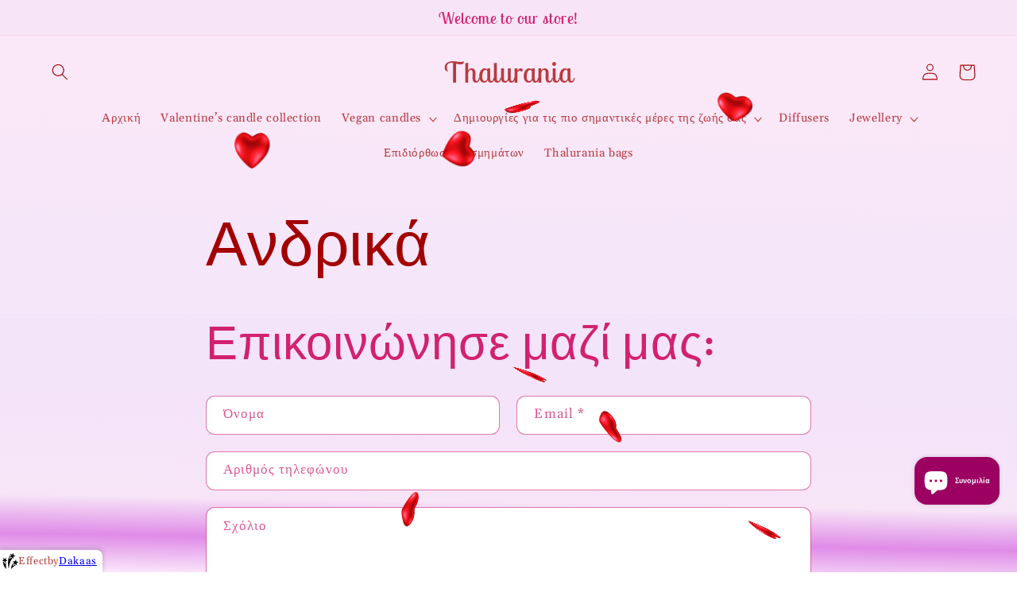

--- FILE ---
content_type: text/html; charset=utf-8
request_url: https://www.thalurania.gr/pages/https-www-thalurania-gr-collections-%CE%B1%CE%BD%CE%B4%CF%81%CE%B9%CE%BA%CE%AC-%CE%BA%CE%BF%CE%BB%CE%B9%CE%AD
body_size: 24323
content:
<!doctype html>
<html class="no-js" lang="el">
  <head>
    <meta charset="utf-8">
    <meta http-equiv="X-UA-Compatible" content="IE=edge">
    <meta name="viewport" content="width=device-width,initial-scale=1">
    <meta name="theme-color" content="">
    <link rel="canonical" href="https://www.thalurania.gr/pages/https-www-thalurania-gr-collections-%ce%b1%ce%bd%ce%b4%cf%81%ce%b9%ce%ba%ce%ac-%ce%ba%ce%bf%ce%bb%ce%b9%ce%ad">
    <link rel="preconnect" href="https://cdn.shopify.com" crossorigin><link rel="preconnect" href="https://fonts.shopifycdn.com" crossorigin><title>
      Ανδρικά
 &ndash; Thalurania</title>

    

    

<meta property="og:site_name" content="Thalurania">
<meta property="og:url" content="https://www.thalurania.gr/pages/https-www-thalurania-gr-collections-%ce%b1%ce%bd%ce%b4%cf%81%ce%b9%ce%ba%ce%ac-%ce%ba%ce%bf%ce%bb%ce%b9%ce%ad">
<meta property="og:title" content="Ανδρικά">
<meta property="og:type" content="website">
<meta property="og:description" content="Χειροποίητες δημιουργίες "><meta property="og:image" content="http://www.thalurania.gr/cdn/shop/files/IMG_3874.jpg?v=1748356532">
  <meta property="og:image:secure_url" content="https://www.thalurania.gr/cdn/shop/files/IMG_3874.jpg?v=1748356532">
  <meta property="og:image:width" content="423">
  <meta property="og:image:height" content="424"><meta name="twitter:card" content="summary_large_image">
<meta name="twitter:title" content="Ανδρικά">
<meta name="twitter:description" content="Χειροποίητες δημιουργίες ">


    <script src="//www.thalurania.gr/cdn/shop/t/11/assets/global.js?v=24850326154503943211659164281" defer="defer"></script>
    <script>window.performance && window.performance.mark && window.performance.mark('shopify.content_for_header.start');</script><meta name="google-site-verification" content="aAxwgD3YG09bNw4CG9sgyxunvcSnQwIR-OSYjERAhWM">
<meta name="facebook-domain-verification" content="8fojalc7yx38fg9bxwdbe71lt10vgt">
<meta id="shopify-digital-wallet" name="shopify-digital-wallet" content="/24537432160/digital_wallets/dialog">
<meta name="shopify-checkout-api-token" content="708d2ed2060c3142b66d749936489a43">
<link rel="alternate" hreflang="x-default" href="https://www.thalurania.gr/pages/https-www-thalurania-gr-collections-%CE%B1%CE%BD%CE%B4%CF%81%CE%B9%CE%BA%CE%AC-%CE%BA%CE%BF%CE%BB%CE%B9%CE%AD">
<link rel="alternate" hreflang="el" href="https://www.thalurania.gr/pages/https-www-thalurania-gr-collections-%CE%B1%CE%BD%CE%B4%CF%81%CE%B9%CE%BA%CE%AC-%CE%BA%CE%BF%CE%BB%CE%B9%CE%AD">
<link rel="alternate" hreflang="en" href="https://www.thalurania.gr/en/pages/https-www-thalurania-gr-collections-%CE%B1%CE%BD%CE%B4%CF%81%CE%B9%CE%BA%CE%AC-%CE%BA%CE%BF%CE%BB%CE%B9%CE%AD">
<link rel="alternate" hreflang="fr" href="https://www.thalurania.gr/fr/pages/https-www-thalurania-gr-collections-%CE%B1%CE%BD%CE%B4%CF%81%CE%B9%CE%BA%CE%AC-%CE%BA%CE%BF%CE%BB%CE%B9%CE%AD">
<link rel="alternate" hreflang="zh-Hant" href="https://www.thalurania.gr/zh/pages/https-www-thalurania-gr-collections-%CE%B1%CE%BD%CE%B4%CF%81%CE%B9%CE%BA%CE%AC-%CE%BA%CE%BF%CE%BB%CE%B9%CE%AD">
<link rel="alternate" hreflang="it" href="https://www.thalurania.gr/it/pages/https-www-thalurania-gr-collections-%CE%B1%CE%BD%CE%B4%CF%81%CE%B9%CE%BA%CE%AC-%CE%BA%CE%BF%CE%BB%CE%B9%CE%AD">
<link rel="alternate" hreflang="zh-Hant-GR" href="https://www.thalurania.gr/zh/pages/https-www-thalurania-gr-collections-%CE%B1%CE%BD%CE%B4%CF%81%CE%B9%CE%BA%CE%AC-%CE%BA%CE%BF%CE%BB%CE%B9%CE%AD">
<link rel="alternate" hreflang="zh-Hant-AC" href="https://www.thalurania.gr/zh/pages/https-www-thalurania-gr-collections-%CE%B1%CE%BD%CE%B4%CF%81%CE%B9%CE%BA%CE%AC-%CE%BA%CE%BF%CE%BB%CE%B9%CE%AD">
<link rel="alternate" hreflang="zh-Hant-AD" href="https://www.thalurania.gr/zh/pages/https-www-thalurania-gr-collections-%CE%B1%CE%BD%CE%B4%CF%81%CE%B9%CE%BA%CE%AC-%CE%BA%CE%BF%CE%BB%CE%B9%CE%AD">
<link rel="alternate" hreflang="zh-Hant-AE" href="https://www.thalurania.gr/zh/pages/https-www-thalurania-gr-collections-%CE%B1%CE%BD%CE%B4%CF%81%CE%B9%CE%BA%CE%AC-%CE%BA%CE%BF%CE%BB%CE%B9%CE%AD">
<link rel="alternate" hreflang="zh-Hant-AF" href="https://www.thalurania.gr/zh/pages/https-www-thalurania-gr-collections-%CE%B1%CE%BD%CE%B4%CF%81%CE%B9%CE%BA%CE%AC-%CE%BA%CE%BF%CE%BB%CE%B9%CE%AD">
<link rel="alternate" hreflang="zh-Hant-AG" href="https://www.thalurania.gr/zh/pages/https-www-thalurania-gr-collections-%CE%B1%CE%BD%CE%B4%CF%81%CE%B9%CE%BA%CE%AC-%CE%BA%CE%BF%CE%BB%CE%B9%CE%AD">
<link rel="alternate" hreflang="zh-Hant-AI" href="https://www.thalurania.gr/zh/pages/https-www-thalurania-gr-collections-%CE%B1%CE%BD%CE%B4%CF%81%CE%B9%CE%BA%CE%AC-%CE%BA%CE%BF%CE%BB%CE%B9%CE%AD">
<link rel="alternate" hreflang="zh-Hant-AL" href="https://www.thalurania.gr/zh/pages/https-www-thalurania-gr-collections-%CE%B1%CE%BD%CE%B4%CF%81%CE%B9%CE%BA%CE%AC-%CE%BA%CE%BF%CE%BB%CE%B9%CE%AD">
<link rel="alternate" hreflang="zh-Hant-AM" href="https://www.thalurania.gr/zh/pages/https-www-thalurania-gr-collections-%CE%B1%CE%BD%CE%B4%CF%81%CE%B9%CE%BA%CE%AC-%CE%BA%CE%BF%CE%BB%CE%B9%CE%AD">
<link rel="alternate" hreflang="zh-Hant-AO" href="https://www.thalurania.gr/zh/pages/https-www-thalurania-gr-collections-%CE%B1%CE%BD%CE%B4%CF%81%CE%B9%CE%BA%CE%AC-%CE%BA%CE%BF%CE%BB%CE%B9%CE%AD">
<link rel="alternate" hreflang="zh-Hant-AR" href="https://www.thalurania.gr/zh/pages/https-www-thalurania-gr-collections-%CE%B1%CE%BD%CE%B4%CF%81%CE%B9%CE%BA%CE%AC-%CE%BA%CE%BF%CE%BB%CE%B9%CE%AD">
<link rel="alternate" hreflang="zh-Hant-AT" href="https://www.thalurania.gr/zh/pages/https-www-thalurania-gr-collections-%CE%B1%CE%BD%CE%B4%CF%81%CE%B9%CE%BA%CE%AC-%CE%BA%CE%BF%CE%BB%CE%B9%CE%AD">
<link rel="alternate" hreflang="zh-Hant-AU" href="https://www.thalurania.gr/zh/pages/https-www-thalurania-gr-collections-%CE%B1%CE%BD%CE%B4%CF%81%CE%B9%CE%BA%CE%AC-%CE%BA%CE%BF%CE%BB%CE%B9%CE%AD">
<link rel="alternate" hreflang="zh-Hant-AW" href="https://www.thalurania.gr/zh/pages/https-www-thalurania-gr-collections-%CE%B1%CE%BD%CE%B4%CF%81%CE%B9%CE%BA%CE%AC-%CE%BA%CE%BF%CE%BB%CE%B9%CE%AD">
<link rel="alternate" hreflang="zh-Hant-AX" href="https://www.thalurania.gr/zh/pages/https-www-thalurania-gr-collections-%CE%B1%CE%BD%CE%B4%CF%81%CE%B9%CE%BA%CE%AC-%CE%BA%CE%BF%CE%BB%CE%B9%CE%AD">
<link rel="alternate" hreflang="zh-Hant-AZ" href="https://www.thalurania.gr/zh/pages/https-www-thalurania-gr-collections-%CE%B1%CE%BD%CE%B4%CF%81%CE%B9%CE%BA%CE%AC-%CE%BA%CE%BF%CE%BB%CE%B9%CE%AD">
<link rel="alternate" hreflang="zh-Hant-BA" href="https://www.thalurania.gr/zh/pages/https-www-thalurania-gr-collections-%CE%B1%CE%BD%CE%B4%CF%81%CE%B9%CE%BA%CE%AC-%CE%BA%CE%BF%CE%BB%CE%B9%CE%AD">
<link rel="alternate" hreflang="zh-Hant-BB" href="https://www.thalurania.gr/zh/pages/https-www-thalurania-gr-collections-%CE%B1%CE%BD%CE%B4%CF%81%CE%B9%CE%BA%CE%AC-%CE%BA%CE%BF%CE%BB%CE%B9%CE%AD">
<link rel="alternate" hreflang="zh-Hant-BD" href="https://www.thalurania.gr/zh/pages/https-www-thalurania-gr-collections-%CE%B1%CE%BD%CE%B4%CF%81%CE%B9%CE%BA%CE%AC-%CE%BA%CE%BF%CE%BB%CE%B9%CE%AD">
<link rel="alternate" hreflang="zh-Hant-BE" href="https://www.thalurania.gr/zh/pages/https-www-thalurania-gr-collections-%CE%B1%CE%BD%CE%B4%CF%81%CE%B9%CE%BA%CE%AC-%CE%BA%CE%BF%CE%BB%CE%B9%CE%AD">
<link rel="alternate" hreflang="zh-Hant-BF" href="https://www.thalurania.gr/zh/pages/https-www-thalurania-gr-collections-%CE%B1%CE%BD%CE%B4%CF%81%CE%B9%CE%BA%CE%AC-%CE%BA%CE%BF%CE%BB%CE%B9%CE%AD">
<link rel="alternate" hreflang="zh-Hant-BG" href="https://www.thalurania.gr/zh/pages/https-www-thalurania-gr-collections-%CE%B1%CE%BD%CE%B4%CF%81%CE%B9%CE%BA%CE%AC-%CE%BA%CE%BF%CE%BB%CE%B9%CE%AD">
<link rel="alternate" hreflang="zh-Hant-BH" href="https://www.thalurania.gr/zh/pages/https-www-thalurania-gr-collections-%CE%B1%CE%BD%CE%B4%CF%81%CE%B9%CE%BA%CE%AC-%CE%BA%CE%BF%CE%BB%CE%B9%CE%AD">
<link rel="alternate" hreflang="zh-Hant-BI" href="https://www.thalurania.gr/zh/pages/https-www-thalurania-gr-collections-%CE%B1%CE%BD%CE%B4%CF%81%CE%B9%CE%BA%CE%AC-%CE%BA%CE%BF%CE%BB%CE%B9%CE%AD">
<link rel="alternate" hreflang="zh-Hant-BJ" href="https://www.thalurania.gr/zh/pages/https-www-thalurania-gr-collections-%CE%B1%CE%BD%CE%B4%CF%81%CE%B9%CE%BA%CE%AC-%CE%BA%CE%BF%CE%BB%CE%B9%CE%AD">
<link rel="alternate" hreflang="zh-Hant-BL" href="https://www.thalurania.gr/zh/pages/https-www-thalurania-gr-collections-%CE%B1%CE%BD%CE%B4%CF%81%CE%B9%CE%BA%CE%AC-%CE%BA%CE%BF%CE%BB%CE%B9%CE%AD">
<link rel="alternate" hreflang="zh-Hant-BM" href="https://www.thalurania.gr/zh/pages/https-www-thalurania-gr-collections-%CE%B1%CE%BD%CE%B4%CF%81%CE%B9%CE%BA%CE%AC-%CE%BA%CE%BF%CE%BB%CE%B9%CE%AD">
<link rel="alternate" hreflang="zh-Hant-BN" href="https://www.thalurania.gr/zh/pages/https-www-thalurania-gr-collections-%CE%B1%CE%BD%CE%B4%CF%81%CE%B9%CE%BA%CE%AC-%CE%BA%CE%BF%CE%BB%CE%B9%CE%AD">
<link rel="alternate" hreflang="zh-Hant-BO" href="https://www.thalurania.gr/zh/pages/https-www-thalurania-gr-collections-%CE%B1%CE%BD%CE%B4%CF%81%CE%B9%CE%BA%CE%AC-%CE%BA%CE%BF%CE%BB%CE%B9%CE%AD">
<link rel="alternate" hreflang="zh-Hant-BQ" href="https://www.thalurania.gr/zh/pages/https-www-thalurania-gr-collections-%CE%B1%CE%BD%CE%B4%CF%81%CE%B9%CE%BA%CE%AC-%CE%BA%CE%BF%CE%BB%CE%B9%CE%AD">
<link rel="alternate" hreflang="zh-Hant-BR" href="https://www.thalurania.gr/zh/pages/https-www-thalurania-gr-collections-%CE%B1%CE%BD%CE%B4%CF%81%CE%B9%CE%BA%CE%AC-%CE%BA%CE%BF%CE%BB%CE%B9%CE%AD">
<link rel="alternate" hreflang="zh-Hant-BS" href="https://www.thalurania.gr/zh/pages/https-www-thalurania-gr-collections-%CE%B1%CE%BD%CE%B4%CF%81%CE%B9%CE%BA%CE%AC-%CE%BA%CE%BF%CE%BB%CE%B9%CE%AD">
<link rel="alternate" hreflang="zh-Hant-BT" href="https://www.thalurania.gr/zh/pages/https-www-thalurania-gr-collections-%CE%B1%CE%BD%CE%B4%CF%81%CE%B9%CE%BA%CE%AC-%CE%BA%CE%BF%CE%BB%CE%B9%CE%AD">
<link rel="alternate" hreflang="zh-Hant-BW" href="https://www.thalurania.gr/zh/pages/https-www-thalurania-gr-collections-%CE%B1%CE%BD%CE%B4%CF%81%CE%B9%CE%BA%CE%AC-%CE%BA%CE%BF%CE%BB%CE%B9%CE%AD">
<link rel="alternate" hreflang="zh-Hant-BY" href="https://www.thalurania.gr/zh/pages/https-www-thalurania-gr-collections-%CE%B1%CE%BD%CE%B4%CF%81%CE%B9%CE%BA%CE%AC-%CE%BA%CE%BF%CE%BB%CE%B9%CE%AD">
<link rel="alternate" hreflang="zh-Hant-BZ" href="https://www.thalurania.gr/zh/pages/https-www-thalurania-gr-collections-%CE%B1%CE%BD%CE%B4%CF%81%CE%B9%CE%BA%CE%AC-%CE%BA%CE%BF%CE%BB%CE%B9%CE%AD">
<link rel="alternate" hreflang="zh-Hant-CA" href="https://www.thalurania.gr/zh/pages/https-www-thalurania-gr-collections-%CE%B1%CE%BD%CE%B4%CF%81%CE%B9%CE%BA%CE%AC-%CE%BA%CE%BF%CE%BB%CE%B9%CE%AD">
<link rel="alternate" hreflang="zh-Hant-CC" href="https://www.thalurania.gr/zh/pages/https-www-thalurania-gr-collections-%CE%B1%CE%BD%CE%B4%CF%81%CE%B9%CE%BA%CE%AC-%CE%BA%CE%BF%CE%BB%CE%B9%CE%AD">
<link rel="alternate" hreflang="zh-Hant-CD" href="https://www.thalurania.gr/zh/pages/https-www-thalurania-gr-collections-%CE%B1%CE%BD%CE%B4%CF%81%CE%B9%CE%BA%CE%AC-%CE%BA%CE%BF%CE%BB%CE%B9%CE%AD">
<link rel="alternate" hreflang="zh-Hant-CF" href="https://www.thalurania.gr/zh/pages/https-www-thalurania-gr-collections-%CE%B1%CE%BD%CE%B4%CF%81%CE%B9%CE%BA%CE%AC-%CE%BA%CE%BF%CE%BB%CE%B9%CE%AD">
<link rel="alternate" hreflang="zh-Hant-CG" href="https://www.thalurania.gr/zh/pages/https-www-thalurania-gr-collections-%CE%B1%CE%BD%CE%B4%CF%81%CE%B9%CE%BA%CE%AC-%CE%BA%CE%BF%CE%BB%CE%B9%CE%AD">
<link rel="alternate" hreflang="zh-Hant-CH" href="https://www.thalurania.gr/zh/pages/https-www-thalurania-gr-collections-%CE%B1%CE%BD%CE%B4%CF%81%CE%B9%CE%BA%CE%AC-%CE%BA%CE%BF%CE%BB%CE%B9%CE%AD">
<link rel="alternate" hreflang="zh-Hant-CI" href="https://www.thalurania.gr/zh/pages/https-www-thalurania-gr-collections-%CE%B1%CE%BD%CE%B4%CF%81%CE%B9%CE%BA%CE%AC-%CE%BA%CE%BF%CE%BB%CE%B9%CE%AD">
<link rel="alternate" hreflang="zh-Hant-CK" href="https://www.thalurania.gr/zh/pages/https-www-thalurania-gr-collections-%CE%B1%CE%BD%CE%B4%CF%81%CE%B9%CE%BA%CE%AC-%CE%BA%CE%BF%CE%BB%CE%B9%CE%AD">
<link rel="alternate" hreflang="zh-Hant-CL" href="https://www.thalurania.gr/zh/pages/https-www-thalurania-gr-collections-%CE%B1%CE%BD%CE%B4%CF%81%CE%B9%CE%BA%CE%AC-%CE%BA%CE%BF%CE%BB%CE%B9%CE%AD">
<link rel="alternate" hreflang="zh-Hant-CM" href="https://www.thalurania.gr/zh/pages/https-www-thalurania-gr-collections-%CE%B1%CE%BD%CE%B4%CF%81%CE%B9%CE%BA%CE%AC-%CE%BA%CE%BF%CE%BB%CE%B9%CE%AD">
<link rel="alternate" hreflang="zh-Hant-CN" href="https://www.thalurania.gr/zh/pages/https-www-thalurania-gr-collections-%CE%B1%CE%BD%CE%B4%CF%81%CE%B9%CE%BA%CE%AC-%CE%BA%CE%BF%CE%BB%CE%B9%CE%AD">
<link rel="alternate" hreflang="zh-Hant-CO" href="https://www.thalurania.gr/zh/pages/https-www-thalurania-gr-collections-%CE%B1%CE%BD%CE%B4%CF%81%CE%B9%CE%BA%CE%AC-%CE%BA%CE%BF%CE%BB%CE%B9%CE%AD">
<link rel="alternate" hreflang="zh-Hant-CR" href="https://www.thalurania.gr/zh/pages/https-www-thalurania-gr-collections-%CE%B1%CE%BD%CE%B4%CF%81%CE%B9%CE%BA%CE%AC-%CE%BA%CE%BF%CE%BB%CE%B9%CE%AD">
<link rel="alternate" hreflang="zh-Hant-CV" href="https://www.thalurania.gr/zh/pages/https-www-thalurania-gr-collections-%CE%B1%CE%BD%CE%B4%CF%81%CE%B9%CE%BA%CE%AC-%CE%BA%CE%BF%CE%BB%CE%B9%CE%AD">
<link rel="alternate" hreflang="zh-Hant-CW" href="https://www.thalurania.gr/zh/pages/https-www-thalurania-gr-collections-%CE%B1%CE%BD%CE%B4%CF%81%CE%B9%CE%BA%CE%AC-%CE%BA%CE%BF%CE%BB%CE%B9%CE%AD">
<link rel="alternate" hreflang="zh-Hant-CX" href="https://www.thalurania.gr/zh/pages/https-www-thalurania-gr-collections-%CE%B1%CE%BD%CE%B4%CF%81%CE%B9%CE%BA%CE%AC-%CE%BA%CE%BF%CE%BB%CE%B9%CE%AD">
<link rel="alternate" hreflang="zh-Hant-CY" href="https://www.thalurania.gr/zh/pages/https-www-thalurania-gr-collections-%CE%B1%CE%BD%CE%B4%CF%81%CE%B9%CE%BA%CE%AC-%CE%BA%CE%BF%CE%BB%CE%B9%CE%AD">
<link rel="alternate" hreflang="zh-Hant-CZ" href="https://www.thalurania.gr/zh/pages/https-www-thalurania-gr-collections-%CE%B1%CE%BD%CE%B4%CF%81%CE%B9%CE%BA%CE%AC-%CE%BA%CE%BF%CE%BB%CE%B9%CE%AD">
<link rel="alternate" hreflang="zh-Hant-DE" href="https://www.thalurania.gr/zh/pages/https-www-thalurania-gr-collections-%CE%B1%CE%BD%CE%B4%CF%81%CE%B9%CE%BA%CE%AC-%CE%BA%CE%BF%CE%BB%CE%B9%CE%AD">
<link rel="alternate" hreflang="zh-Hant-DJ" href="https://www.thalurania.gr/zh/pages/https-www-thalurania-gr-collections-%CE%B1%CE%BD%CE%B4%CF%81%CE%B9%CE%BA%CE%AC-%CE%BA%CE%BF%CE%BB%CE%B9%CE%AD">
<link rel="alternate" hreflang="zh-Hant-DK" href="https://www.thalurania.gr/zh/pages/https-www-thalurania-gr-collections-%CE%B1%CE%BD%CE%B4%CF%81%CE%B9%CE%BA%CE%AC-%CE%BA%CE%BF%CE%BB%CE%B9%CE%AD">
<link rel="alternate" hreflang="zh-Hant-DM" href="https://www.thalurania.gr/zh/pages/https-www-thalurania-gr-collections-%CE%B1%CE%BD%CE%B4%CF%81%CE%B9%CE%BA%CE%AC-%CE%BA%CE%BF%CE%BB%CE%B9%CE%AD">
<link rel="alternate" hreflang="zh-Hant-DO" href="https://www.thalurania.gr/zh/pages/https-www-thalurania-gr-collections-%CE%B1%CE%BD%CE%B4%CF%81%CE%B9%CE%BA%CE%AC-%CE%BA%CE%BF%CE%BB%CE%B9%CE%AD">
<link rel="alternate" hreflang="zh-Hant-DZ" href="https://www.thalurania.gr/zh/pages/https-www-thalurania-gr-collections-%CE%B1%CE%BD%CE%B4%CF%81%CE%B9%CE%BA%CE%AC-%CE%BA%CE%BF%CE%BB%CE%B9%CE%AD">
<link rel="alternate" hreflang="zh-Hant-EC" href="https://www.thalurania.gr/zh/pages/https-www-thalurania-gr-collections-%CE%B1%CE%BD%CE%B4%CF%81%CE%B9%CE%BA%CE%AC-%CE%BA%CE%BF%CE%BB%CE%B9%CE%AD">
<link rel="alternate" hreflang="zh-Hant-EE" href="https://www.thalurania.gr/zh/pages/https-www-thalurania-gr-collections-%CE%B1%CE%BD%CE%B4%CF%81%CE%B9%CE%BA%CE%AC-%CE%BA%CE%BF%CE%BB%CE%B9%CE%AD">
<link rel="alternate" hreflang="zh-Hant-EG" href="https://www.thalurania.gr/zh/pages/https-www-thalurania-gr-collections-%CE%B1%CE%BD%CE%B4%CF%81%CE%B9%CE%BA%CE%AC-%CE%BA%CE%BF%CE%BB%CE%B9%CE%AD">
<link rel="alternate" hreflang="zh-Hant-EH" href="https://www.thalurania.gr/zh/pages/https-www-thalurania-gr-collections-%CE%B1%CE%BD%CE%B4%CF%81%CE%B9%CE%BA%CE%AC-%CE%BA%CE%BF%CE%BB%CE%B9%CE%AD">
<link rel="alternate" hreflang="zh-Hant-ER" href="https://www.thalurania.gr/zh/pages/https-www-thalurania-gr-collections-%CE%B1%CE%BD%CE%B4%CF%81%CE%B9%CE%BA%CE%AC-%CE%BA%CE%BF%CE%BB%CE%B9%CE%AD">
<link rel="alternate" hreflang="zh-Hant-ES" href="https://www.thalurania.gr/zh/pages/https-www-thalurania-gr-collections-%CE%B1%CE%BD%CE%B4%CF%81%CE%B9%CE%BA%CE%AC-%CE%BA%CE%BF%CE%BB%CE%B9%CE%AD">
<link rel="alternate" hreflang="zh-Hant-ET" href="https://www.thalurania.gr/zh/pages/https-www-thalurania-gr-collections-%CE%B1%CE%BD%CE%B4%CF%81%CE%B9%CE%BA%CE%AC-%CE%BA%CE%BF%CE%BB%CE%B9%CE%AD">
<link rel="alternate" hreflang="zh-Hant-FI" href="https://www.thalurania.gr/zh/pages/https-www-thalurania-gr-collections-%CE%B1%CE%BD%CE%B4%CF%81%CE%B9%CE%BA%CE%AC-%CE%BA%CE%BF%CE%BB%CE%B9%CE%AD">
<link rel="alternate" hreflang="zh-Hant-FJ" href="https://www.thalurania.gr/zh/pages/https-www-thalurania-gr-collections-%CE%B1%CE%BD%CE%B4%CF%81%CE%B9%CE%BA%CE%AC-%CE%BA%CE%BF%CE%BB%CE%B9%CE%AD">
<link rel="alternate" hreflang="zh-Hant-FK" href="https://www.thalurania.gr/zh/pages/https-www-thalurania-gr-collections-%CE%B1%CE%BD%CE%B4%CF%81%CE%B9%CE%BA%CE%AC-%CE%BA%CE%BF%CE%BB%CE%B9%CE%AD">
<link rel="alternate" hreflang="zh-Hant-FO" href="https://www.thalurania.gr/zh/pages/https-www-thalurania-gr-collections-%CE%B1%CE%BD%CE%B4%CF%81%CE%B9%CE%BA%CE%AC-%CE%BA%CE%BF%CE%BB%CE%B9%CE%AD">
<link rel="alternate" hreflang="zh-Hant-FR" href="https://www.thalurania.gr/zh/pages/https-www-thalurania-gr-collections-%CE%B1%CE%BD%CE%B4%CF%81%CE%B9%CE%BA%CE%AC-%CE%BA%CE%BF%CE%BB%CE%B9%CE%AD">
<link rel="alternate" hreflang="zh-Hant-GA" href="https://www.thalurania.gr/zh/pages/https-www-thalurania-gr-collections-%CE%B1%CE%BD%CE%B4%CF%81%CE%B9%CE%BA%CE%AC-%CE%BA%CE%BF%CE%BB%CE%B9%CE%AD">
<link rel="alternate" hreflang="zh-Hant-GB" href="https://www.thalurania.gr/zh/pages/https-www-thalurania-gr-collections-%CE%B1%CE%BD%CE%B4%CF%81%CE%B9%CE%BA%CE%AC-%CE%BA%CE%BF%CE%BB%CE%B9%CE%AD">
<link rel="alternate" hreflang="zh-Hant-GD" href="https://www.thalurania.gr/zh/pages/https-www-thalurania-gr-collections-%CE%B1%CE%BD%CE%B4%CF%81%CE%B9%CE%BA%CE%AC-%CE%BA%CE%BF%CE%BB%CE%B9%CE%AD">
<link rel="alternate" hreflang="zh-Hant-GE" href="https://www.thalurania.gr/zh/pages/https-www-thalurania-gr-collections-%CE%B1%CE%BD%CE%B4%CF%81%CE%B9%CE%BA%CE%AC-%CE%BA%CE%BF%CE%BB%CE%B9%CE%AD">
<link rel="alternate" hreflang="zh-Hant-GF" href="https://www.thalurania.gr/zh/pages/https-www-thalurania-gr-collections-%CE%B1%CE%BD%CE%B4%CF%81%CE%B9%CE%BA%CE%AC-%CE%BA%CE%BF%CE%BB%CE%B9%CE%AD">
<link rel="alternate" hreflang="zh-Hant-GG" href="https://www.thalurania.gr/zh/pages/https-www-thalurania-gr-collections-%CE%B1%CE%BD%CE%B4%CF%81%CE%B9%CE%BA%CE%AC-%CE%BA%CE%BF%CE%BB%CE%B9%CE%AD">
<link rel="alternate" hreflang="zh-Hant-GH" href="https://www.thalurania.gr/zh/pages/https-www-thalurania-gr-collections-%CE%B1%CE%BD%CE%B4%CF%81%CE%B9%CE%BA%CE%AC-%CE%BA%CE%BF%CE%BB%CE%B9%CE%AD">
<link rel="alternate" hreflang="zh-Hant-GI" href="https://www.thalurania.gr/zh/pages/https-www-thalurania-gr-collections-%CE%B1%CE%BD%CE%B4%CF%81%CE%B9%CE%BA%CE%AC-%CE%BA%CE%BF%CE%BB%CE%B9%CE%AD">
<link rel="alternate" hreflang="zh-Hant-GL" href="https://www.thalurania.gr/zh/pages/https-www-thalurania-gr-collections-%CE%B1%CE%BD%CE%B4%CF%81%CE%B9%CE%BA%CE%AC-%CE%BA%CE%BF%CE%BB%CE%B9%CE%AD">
<link rel="alternate" hreflang="zh-Hant-GM" href="https://www.thalurania.gr/zh/pages/https-www-thalurania-gr-collections-%CE%B1%CE%BD%CE%B4%CF%81%CE%B9%CE%BA%CE%AC-%CE%BA%CE%BF%CE%BB%CE%B9%CE%AD">
<link rel="alternate" hreflang="zh-Hant-GN" href="https://www.thalurania.gr/zh/pages/https-www-thalurania-gr-collections-%CE%B1%CE%BD%CE%B4%CF%81%CE%B9%CE%BA%CE%AC-%CE%BA%CE%BF%CE%BB%CE%B9%CE%AD">
<link rel="alternate" hreflang="zh-Hant-GP" href="https://www.thalurania.gr/zh/pages/https-www-thalurania-gr-collections-%CE%B1%CE%BD%CE%B4%CF%81%CE%B9%CE%BA%CE%AC-%CE%BA%CE%BF%CE%BB%CE%B9%CE%AD">
<link rel="alternate" hreflang="zh-Hant-GQ" href="https://www.thalurania.gr/zh/pages/https-www-thalurania-gr-collections-%CE%B1%CE%BD%CE%B4%CF%81%CE%B9%CE%BA%CE%AC-%CE%BA%CE%BF%CE%BB%CE%B9%CE%AD">
<link rel="alternate" hreflang="zh-Hant-GS" href="https://www.thalurania.gr/zh/pages/https-www-thalurania-gr-collections-%CE%B1%CE%BD%CE%B4%CF%81%CE%B9%CE%BA%CE%AC-%CE%BA%CE%BF%CE%BB%CE%B9%CE%AD">
<link rel="alternate" hreflang="zh-Hant-GT" href="https://www.thalurania.gr/zh/pages/https-www-thalurania-gr-collections-%CE%B1%CE%BD%CE%B4%CF%81%CE%B9%CE%BA%CE%AC-%CE%BA%CE%BF%CE%BB%CE%B9%CE%AD">
<link rel="alternate" hreflang="zh-Hant-GW" href="https://www.thalurania.gr/zh/pages/https-www-thalurania-gr-collections-%CE%B1%CE%BD%CE%B4%CF%81%CE%B9%CE%BA%CE%AC-%CE%BA%CE%BF%CE%BB%CE%B9%CE%AD">
<link rel="alternate" hreflang="zh-Hant-GY" href="https://www.thalurania.gr/zh/pages/https-www-thalurania-gr-collections-%CE%B1%CE%BD%CE%B4%CF%81%CE%B9%CE%BA%CE%AC-%CE%BA%CE%BF%CE%BB%CE%B9%CE%AD">
<link rel="alternate" hreflang="zh-Hant-HK" href="https://www.thalurania.gr/zh/pages/https-www-thalurania-gr-collections-%CE%B1%CE%BD%CE%B4%CF%81%CE%B9%CE%BA%CE%AC-%CE%BA%CE%BF%CE%BB%CE%B9%CE%AD">
<link rel="alternate" hreflang="zh-Hant-HN" href="https://www.thalurania.gr/zh/pages/https-www-thalurania-gr-collections-%CE%B1%CE%BD%CE%B4%CF%81%CE%B9%CE%BA%CE%AC-%CE%BA%CE%BF%CE%BB%CE%B9%CE%AD">
<link rel="alternate" hreflang="zh-Hant-HR" href="https://www.thalurania.gr/zh/pages/https-www-thalurania-gr-collections-%CE%B1%CE%BD%CE%B4%CF%81%CE%B9%CE%BA%CE%AC-%CE%BA%CE%BF%CE%BB%CE%B9%CE%AD">
<link rel="alternate" hreflang="zh-Hant-HT" href="https://www.thalurania.gr/zh/pages/https-www-thalurania-gr-collections-%CE%B1%CE%BD%CE%B4%CF%81%CE%B9%CE%BA%CE%AC-%CE%BA%CE%BF%CE%BB%CE%B9%CE%AD">
<link rel="alternate" hreflang="zh-Hant-HU" href="https://www.thalurania.gr/zh/pages/https-www-thalurania-gr-collections-%CE%B1%CE%BD%CE%B4%CF%81%CE%B9%CE%BA%CE%AC-%CE%BA%CE%BF%CE%BB%CE%B9%CE%AD">
<link rel="alternate" hreflang="zh-Hant-ID" href="https://www.thalurania.gr/zh/pages/https-www-thalurania-gr-collections-%CE%B1%CE%BD%CE%B4%CF%81%CE%B9%CE%BA%CE%AC-%CE%BA%CE%BF%CE%BB%CE%B9%CE%AD">
<link rel="alternate" hreflang="zh-Hant-IE" href="https://www.thalurania.gr/zh/pages/https-www-thalurania-gr-collections-%CE%B1%CE%BD%CE%B4%CF%81%CE%B9%CE%BA%CE%AC-%CE%BA%CE%BF%CE%BB%CE%B9%CE%AD">
<link rel="alternate" hreflang="zh-Hant-IL" href="https://www.thalurania.gr/zh/pages/https-www-thalurania-gr-collections-%CE%B1%CE%BD%CE%B4%CF%81%CE%B9%CE%BA%CE%AC-%CE%BA%CE%BF%CE%BB%CE%B9%CE%AD">
<link rel="alternate" hreflang="zh-Hant-IM" href="https://www.thalurania.gr/zh/pages/https-www-thalurania-gr-collections-%CE%B1%CE%BD%CE%B4%CF%81%CE%B9%CE%BA%CE%AC-%CE%BA%CE%BF%CE%BB%CE%B9%CE%AD">
<link rel="alternate" hreflang="zh-Hant-IN" href="https://www.thalurania.gr/zh/pages/https-www-thalurania-gr-collections-%CE%B1%CE%BD%CE%B4%CF%81%CE%B9%CE%BA%CE%AC-%CE%BA%CE%BF%CE%BB%CE%B9%CE%AD">
<link rel="alternate" hreflang="zh-Hant-IO" href="https://www.thalurania.gr/zh/pages/https-www-thalurania-gr-collections-%CE%B1%CE%BD%CE%B4%CF%81%CE%B9%CE%BA%CE%AC-%CE%BA%CE%BF%CE%BB%CE%B9%CE%AD">
<link rel="alternate" hreflang="zh-Hant-IQ" href="https://www.thalurania.gr/zh/pages/https-www-thalurania-gr-collections-%CE%B1%CE%BD%CE%B4%CF%81%CE%B9%CE%BA%CE%AC-%CE%BA%CE%BF%CE%BB%CE%B9%CE%AD">
<link rel="alternate" hreflang="zh-Hant-IS" href="https://www.thalurania.gr/zh/pages/https-www-thalurania-gr-collections-%CE%B1%CE%BD%CE%B4%CF%81%CE%B9%CE%BA%CE%AC-%CE%BA%CE%BF%CE%BB%CE%B9%CE%AD">
<link rel="alternate" hreflang="zh-Hant-IT" href="https://www.thalurania.gr/zh/pages/https-www-thalurania-gr-collections-%CE%B1%CE%BD%CE%B4%CF%81%CE%B9%CE%BA%CE%AC-%CE%BA%CE%BF%CE%BB%CE%B9%CE%AD">
<link rel="alternate" hreflang="zh-Hant-JE" href="https://www.thalurania.gr/zh/pages/https-www-thalurania-gr-collections-%CE%B1%CE%BD%CE%B4%CF%81%CE%B9%CE%BA%CE%AC-%CE%BA%CE%BF%CE%BB%CE%B9%CE%AD">
<link rel="alternate" hreflang="zh-Hant-JM" href="https://www.thalurania.gr/zh/pages/https-www-thalurania-gr-collections-%CE%B1%CE%BD%CE%B4%CF%81%CE%B9%CE%BA%CE%AC-%CE%BA%CE%BF%CE%BB%CE%B9%CE%AD">
<link rel="alternate" hreflang="zh-Hant-JO" href="https://www.thalurania.gr/zh/pages/https-www-thalurania-gr-collections-%CE%B1%CE%BD%CE%B4%CF%81%CE%B9%CE%BA%CE%AC-%CE%BA%CE%BF%CE%BB%CE%B9%CE%AD">
<link rel="alternate" hreflang="zh-Hant-JP" href="https://www.thalurania.gr/zh/pages/https-www-thalurania-gr-collections-%CE%B1%CE%BD%CE%B4%CF%81%CE%B9%CE%BA%CE%AC-%CE%BA%CE%BF%CE%BB%CE%B9%CE%AD">
<link rel="alternate" hreflang="zh-Hant-KE" href="https://www.thalurania.gr/zh/pages/https-www-thalurania-gr-collections-%CE%B1%CE%BD%CE%B4%CF%81%CE%B9%CE%BA%CE%AC-%CE%BA%CE%BF%CE%BB%CE%B9%CE%AD">
<link rel="alternate" hreflang="zh-Hant-KG" href="https://www.thalurania.gr/zh/pages/https-www-thalurania-gr-collections-%CE%B1%CE%BD%CE%B4%CF%81%CE%B9%CE%BA%CE%AC-%CE%BA%CE%BF%CE%BB%CE%B9%CE%AD">
<link rel="alternate" hreflang="zh-Hant-KH" href="https://www.thalurania.gr/zh/pages/https-www-thalurania-gr-collections-%CE%B1%CE%BD%CE%B4%CF%81%CE%B9%CE%BA%CE%AC-%CE%BA%CE%BF%CE%BB%CE%B9%CE%AD">
<link rel="alternate" hreflang="zh-Hant-KI" href="https://www.thalurania.gr/zh/pages/https-www-thalurania-gr-collections-%CE%B1%CE%BD%CE%B4%CF%81%CE%B9%CE%BA%CE%AC-%CE%BA%CE%BF%CE%BB%CE%B9%CE%AD">
<link rel="alternate" hreflang="zh-Hant-KM" href="https://www.thalurania.gr/zh/pages/https-www-thalurania-gr-collections-%CE%B1%CE%BD%CE%B4%CF%81%CE%B9%CE%BA%CE%AC-%CE%BA%CE%BF%CE%BB%CE%B9%CE%AD">
<link rel="alternate" hreflang="zh-Hant-KN" href="https://www.thalurania.gr/zh/pages/https-www-thalurania-gr-collections-%CE%B1%CE%BD%CE%B4%CF%81%CE%B9%CE%BA%CE%AC-%CE%BA%CE%BF%CE%BB%CE%B9%CE%AD">
<link rel="alternate" hreflang="zh-Hant-KR" href="https://www.thalurania.gr/zh/pages/https-www-thalurania-gr-collections-%CE%B1%CE%BD%CE%B4%CF%81%CE%B9%CE%BA%CE%AC-%CE%BA%CE%BF%CE%BB%CE%B9%CE%AD">
<link rel="alternate" hreflang="zh-Hant-KW" href="https://www.thalurania.gr/zh/pages/https-www-thalurania-gr-collections-%CE%B1%CE%BD%CE%B4%CF%81%CE%B9%CE%BA%CE%AC-%CE%BA%CE%BF%CE%BB%CE%B9%CE%AD">
<link rel="alternate" hreflang="zh-Hant-KY" href="https://www.thalurania.gr/zh/pages/https-www-thalurania-gr-collections-%CE%B1%CE%BD%CE%B4%CF%81%CE%B9%CE%BA%CE%AC-%CE%BA%CE%BF%CE%BB%CE%B9%CE%AD">
<link rel="alternate" hreflang="zh-Hant-KZ" href="https://www.thalurania.gr/zh/pages/https-www-thalurania-gr-collections-%CE%B1%CE%BD%CE%B4%CF%81%CE%B9%CE%BA%CE%AC-%CE%BA%CE%BF%CE%BB%CE%B9%CE%AD">
<link rel="alternate" hreflang="zh-Hant-LA" href="https://www.thalurania.gr/zh/pages/https-www-thalurania-gr-collections-%CE%B1%CE%BD%CE%B4%CF%81%CE%B9%CE%BA%CE%AC-%CE%BA%CE%BF%CE%BB%CE%B9%CE%AD">
<link rel="alternate" hreflang="zh-Hant-LB" href="https://www.thalurania.gr/zh/pages/https-www-thalurania-gr-collections-%CE%B1%CE%BD%CE%B4%CF%81%CE%B9%CE%BA%CE%AC-%CE%BA%CE%BF%CE%BB%CE%B9%CE%AD">
<link rel="alternate" hreflang="zh-Hant-LC" href="https://www.thalurania.gr/zh/pages/https-www-thalurania-gr-collections-%CE%B1%CE%BD%CE%B4%CF%81%CE%B9%CE%BA%CE%AC-%CE%BA%CE%BF%CE%BB%CE%B9%CE%AD">
<link rel="alternate" hreflang="zh-Hant-LI" href="https://www.thalurania.gr/zh/pages/https-www-thalurania-gr-collections-%CE%B1%CE%BD%CE%B4%CF%81%CE%B9%CE%BA%CE%AC-%CE%BA%CE%BF%CE%BB%CE%B9%CE%AD">
<link rel="alternate" hreflang="zh-Hant-LK" href="https://www.thalurania.gr/zh/pages/https-www-thalurania-gr-collections-%CE%B1%CE%BD%CE%B4%CF%81%CE%B9%CE%BA%CE%AC-%CE%BA%CE%BF%CE%BB%CE%B9%CE%AD">
<link rel="alternate" hreflang="zh-Hant-LR" href="https://www.thalurania.gr/zh/pages/https-www-thalurania-gr-collections-%CE%B1%CE%BD%CE%B4%CF%81%CE%B9%CE%BA%CE%AC-%CE%BA%CE%BF%CE%BB%CE%B9%CE%AD">
<link rel="alternate" hreflang="zh-Hant-LS" href="https://www.thalurania.gr/zh/pages/https-www-thalurania-gr-collections-%CE%B1%CE%BD%CE%B4%CF%81%CE%B9%CE%BA%CE%AC-%CE%BA%CE%BF%CE%BB%CE%B9%CE%AD">
<link rel="alternate" hreflang="zh-Hant-LT" href="https://www.thalurania.gr/zh/pages/https-www-thalurania-gr-collections-%CE%B1%CE%BD%CE%B4%CF%81%CE%B9%CE%BA%CE%AC-%CE%BA%CE%BF%CE%BB%CE%B9%CE%AD">
<link rel="alternate" hreflang="zh-Hant-LU" href="https://www.thalurania.gr/zh/pages/https-www-thalurania-gr-collections-%CE%B1%CE%BD%CE%B4%CF%81%CE%B9%CE%BA%CE%AC-%CE%BA%CE%BF%CE%BB%CE%B9%CE%AD">
<link rel="alternate" hreflang="zh-Hant-LV" href="https://www.thalurania.gr/zh/pages/https-www-thalurania-gr-collections-%CE%B1%CE%BD%CE%B4%CF%81%CE%B9%CE%BA%CE%AC-%CE%BA%CE%BF%CE%BB%CE%B9%CE%AD">
<link rel="alternate" hreflang="zh-Hant-LY" href="https://www.thalurania.gr/zh/pages/https-www-thalurania-gr-collections-%CE%B1%CE%BD%CE%B4%CF%81%CE%B9%CE%BA%CE%AC-%CE%BA%CE%BF%CE%BB%CE%B9%CE%AD">
<link rel="alternate" hreflang="zh-Hant-MA" href="https://www.thalurania.gr/zh/pages/https-www-thalurania-gr-collections-%CE%B1%CE%BD%CE%B4%CF%81%CE%B9%CE%BA%CE%AC-%CE%BA%CE%BF%CE%BB%CE%B9%CE%AD">
<link rel="alternate" hreflang="zh-Hant-MC" href="https://www.thalurania.gr/zh/pages/https-www-thalurania-gr-collections-%CE%B1%CE%BD%CE%B4%CF%81%CE%B9%CE%BA%CE%AC-%CE%BA%CE%BF%CE%BB%CE%B9%CE%AD">
<link rel="alternate" hreflang="zh-Hant-MD" href="https://www.thalurania.gr/zh/pages/https-www-thalurania-gr-collections-%CE%B1%CE%BD%CE%B4%CF%81%CE%B9%CE%BA%CE%AC-%CE%BA%CE%BF%CE%BB%CE%B9%CE%AD">
<link rel="alternate" hreflang="zh-Hant-ME" href="https://www.thalurania.gr/zh/pages/https-www-thalurania-gr-collections-%CE%B1%CE%BD%CE%B4%CF%81%CE%B9%CE%BA%CE%AC-%CE%BA%CE%BF%CE%BB%CE%B9%CE%AD">
<link rel="alternate" hreflang="zh-Hant-MF" href="https://www.thalurania.gr/zh/pages/https-www-thalurania-gr-collections-%CE%B1%CE%BD%CE%B4%CF%81%CE%B9%CE%BA%CE%AC-%CE%BA%CE%BF%CE%BB%CE%B9%CE%AD">
<link rel="alternate" hreflang="zh-Hant-MG" href="https://www.thalurania.gr/zh/pages/https-www-thalurania-gr-collections-%CE%B1%CE%BD%CE%B4%CF%81%CE%B9%CE%BA%CE%AC-%CE%BA%CE%BF%CE%BB%CE%B9%CE%AD">
<link rel="alternate" hreflang="zh-Hant-MK" href="https://www.thalurania.gr/zh/pages/https-www-thalurania-gr-collections-%CE%B1%CE%BD%CE%B4%CF%81%CE%B9%CE%BA%CE%AC-%CE%BA%CE%BF%CE%BB%CE%B9%CE%AD">
<link rel="alternate" hreflang="zh-Hant-ML" href="https://www.thalurania.gr/zh/pages/https-www-thalurania-gr-collections-%CE%B1%CE%BD%CE%B4%CF%81%CE%B9%CE%BA%CE%AC-%CE%BA%CE%BF%CE%BB%CE%B9%CE%AD">
<link rel="alternate" hreflang="zh-Hant-MM" href="https://www.thalurania.gr/zh/pages/https-www-thalurania-gr-collections-%CE%B1%CE%BD%CE%B4%CF%81%CE%B9%CE%BA%CE%AC-%CE%BA%CE%BF%CE%BB%CE%B9%CE%AD">
<link rel="alternate" hreflang="zh-Hant-MN" href="https://www.thalurania.gr/zh/pages/https-www-thalurania-gr-collections-%CE%B1%CE%BD%CE%B4%CF%81%CE%B9%CE%BA%CE%AC-%CE%BA%CE%BF%CE%BB%CE%B9%CE%AD">
<link rel="alternate" hreflang="zh-Hant-MO" href="https://www.thalurania.gr/zh/pages/https-www-thalurania-gr-collections-%CE%B1%CE%BD%CE%B4%CF%81%CE%B9%CE%BA%CE%AC-%CE%BA%CE%BF%CE%BB%CE%B9%CE%AD">
<link rel="alternate" hreflang="zh-Hant-MQ" href="https://www.thalurania.gr/zh/pages/https-www-thalurania-gr-collections-%CE%B1%CE%BD%CE%B4%CF%81%CE%B9%CE%BA%CE%AC-%CE%BA%CE%BF%CE%BB%CE%B9%CE%AD">
<link rel="alternate" hreflang="zh-Hant-MR" href="https://www.thalurania.gr/zh/pages/https-www-thalurania-gr-collections-%CE%B1%CE%BD%CE%B4%CF%81%CE%B9%CE%BA%CE%AC-%CE%BA%CE%BF%CE%BB%CE%B9%CE%AD">
<link rel="alternate" hreflang="zh-Hant-MS" href="https://www.thalurania.gr/zh/pages/https-www-thalurania-gr-collections-%CE%B1%CE%BD%CE%B4%CF%81%CE%B9%CE%BA%CE%AC-%CE%BA%CE%BF%CE%BB%CE%B9%CE%AD">
<link rel="alternate" hreflang="zh-Hant-MT" href="https://www.thalurania.gr/zh/pages/https-www-thalurania-gr-collections-%CE%B1%CE%BD%CE%B4%CF%81%CE%B9%CE%BA%CE%AC-%CE%BA%CE%BF%CE%BB%CE%B9%CE%AD">
<link rel="alternate" hreflang="zh-Hant-MU" href="https://www.thalurania.gr/zh/pages/https-www-thalurania-gr-collections-%CE%B1%CE%BD%CE%B4%CF%81%CE%B9%CE%BA%CE%AC-%CE%BA%CE%BF%CE%BB%CE%B9%CE%AD">
<link rel="alternate" hreflang="zh-Hant-MV" href="https://www.thalurania.gr/zh/pages/https-www-thalurania-gr-collections-%CE%B1%CE%BD%CE%B4%CF%81%CE%B9%CE%BA%CE%AC-%CE%BA%CE%BF%CE%BB%CE%B9%CE%AD">
<link rel="alternate" hreflang="zh-Hant-MW" href="https://www.thalurania.gr/zh/pages/https-www-thalurania-gr-collections-%CE%B1%CE%BD%CE%B4%CF%81%CE%B9%CE%BA%CE%AC-%CE%BA%CE%BF%CE%BB%CE%B9%CE%AD">
<link rel="alternate" hreflang="zh-Hant-MX" href="https://www.thalurania.gr/zh/pages/https-www-thalurania-gr-collections-%CE%B1%CE%BD%CE%B4%CF%81%CE%B9%CE%BA%CE%AC-%CE%BA%CE%BF%CE%BB%CE%B9%CE%AD">
<link rel="alternate" hreflang="zh-Hant-MY" href="https://www.thalurania.gr/zh/pages/https-www-thalurania-gr-collections-%CE%B1%CE%BD%CE%B4%CF%81%CE%B9%CE%BA%CE%AC-%CE%BA%CE%BF%CE%BB%CE%B9%CE%AD">
<link rel="alternate" hreflang="zh-Hant-MZ" href="https://www.thalurania.gr/zh/pages/https-www-thalurania-gr-collections-%CE%B1%CE%BD%CE%B4%CF%81%CE%B9%CE%BA%CE%AC-%CE%BA%CE%BF%CE%BB%CE%B9%CE%AD">
<link rel="alternate" hreflang="zh-Hant-NA" href="https://www.thalurania.gr/zh/pages/https-www-thalurania-gr-collections-%CE%B1%CE%BD%CE%B4%CF%81%CE%B9%CE%BA%CE%AC-%CE%BA%CE%BF%CE%BB%CE%B9%CE%AD">
<link rel="alternate" hreflang="zh-Hant-NC" href="https://www.thalurania.gr/zh/pages/https-www-thalurania-gr-collections-%CE%B1%CE%BD%CE%B4%CF%81%CE%B9%CE%BA%CE%AC-%CE%BA%CE%BF%CE%BB%CE%B9%CE%AD">
<link rel="alternate" hreflang="zh-Hant-NE" href="https://www.thalurania.gr/zh/pages/https-www-thalurania-gr-collections-%CE%B1%CE%BD%CE%B4%CF%81%CE%B9%CE%BA%CE%AC-%CE%BA%CE%BF%CE%BB%CE%B9%CE%AD">
<link rel="alternate" hreflang="zh-Hant-NF" href="https://www.thalurania.gr/zh/pages/https-www-thalurania-gr-collections-%CE%B1%CE%BD%CE%B4%CF%81%CE%B9%CE%BA%CE%AC-%CE%BA%CE%BF%CE%BB%CE%B9%CE%AD">
<link rel="alternate" hreflang="zh-Hant-NG" href="https://www.thalurania.gr/zh/pages/https-www-thalurania-gr-collections-%CE%B1%CE%BD%CE%B4%CF%81%CE%B9%CE%BA%CE%AC-%CE%BA%CE%BF%CE%BB%CE%B9%CE%AD">
<link rel="alternate" hreflang="zh-Hant-NI" href="https://www.thalurania.gr/zh/pages/https-www-thalurania-gr-collections-%CE%B1%CE%BD%CE%B4%CF%81%CE%B9%CE%BA%CE%AC-%CE%BA%CE%BF%CE%BB%CE%B9%CE%AD">
<link rel="alternate" hreflang="zh-Hant-NL" href="https://www.thalurania.gr/zh/pages/https-www-thalurania-gr-collections-%CE%B1%CE%BD%CE%B4%CF%81%CE%B9%CE%BA%CE%AC-%CE%BA%CE%BF%CE%BB%CE%B9%CE%AD">
<link rel="alternate" hreflang="zh-Hant-NO" href="https://www.thalurania.gr/zh/pages/https-www-thalurania-gr-collections-%CE%B1%CE%BD%CE%B4%CF%81%CE%B9%CE%BA%CE%AC-%CE%BA%CE%BF%CE%BB%CE%B9%CE%AD">
<link rel="alternate" hreflang="zh-Hant-NP" href="https://www.thalurania.gr/zh/pages/https-www-thalurania-gr-collections-%CE%B1%CE%BD%CE%B4%CF%81%CE%B9%CE%BA%CE%AC-%CE%BA%CE%BF%CE%BB%CE%B9%CE%AD">
<link rel="alternate" hreflang="zh-Hant-NR" href="https://www.thalurania.gr/zh/pages/https-www-thalurania-gr-collections-%CE%B1%CE%BD%CE%B4%CF%81%CE%B9%CE%BA%CE%AC-%CE%BA%CE%BF%CE%BB%CE%B9%CE%AD">
<link rel="alternate" hreflang="zh-Hant-NU" href="https://www.thalurania.gr/zh/pages/https-www-thalurania-gr-collections-%CE%B1%CE%BD%CE%B4%CF%81%CE%B9%CE%BA%CE%AC-%CE%BA%CE%BF%CE%BB%CE%B9%CE%AD">
<link rel="alternate" hreflang="zh-Hant-NZ" href="https://www.thalurania.gr/zh/pages/https-www-thalurania-gr-collections-%CE%B1%CE%BD%CE%B4%CF%81%CE%B9%CE%BA%CE%AC-%CE%BA%CE%BF%CE%BB%CE%B9%CE%AD">
<link rel="alternate" hreflang="zh-Hant-OM" href="https://www.thalurania.gr/zh/pages/https-www-thalurania-gr-collections-%CE%B1%CE%BD%CE%B4%CF%81%CE%B9%CE%BA%CE%AC-%CE%BA%CE%BF%CE%BB%CE%B9%CE%AD">
<link rel="alternate" hreflang="zh-Hant-PA" href="https://www.thalurania.gr/zh/pages/https-www-thalurania-gr-collections-%CE%B1%CE%BD%CE%B4%CF%81%CE%B9%CE%BA%CE%AC-%CE%BA%CE%BF%CE%BB%CE%B9%CE%AD">
<link rel="alternate" hreflang="zh-Hant-PE" href="https://www.thalurania.gr/zh/pages/https-www-thalurania-gr-collections-%CE%B1%CE%BD%CE%B4%CF%81%CE%B9%CE%BA%CE%AC-%CE%BA%CE%BF%CE%BB%CE%B9%CE%AD">
<link rel="alternate" hreflang="zh-Hant-PF" href="https://www.thalurania.gr/zh/pages/https-www-thalurania-gr-collections-%CE%B1%CE%BD%CE%B4%CF%81%CE%B9%CE%BA%CE%AC-%CE%BA%CE%BF%CE%BB%CE%B9%CE%AD">
<link rel="alternate" hreflang="zh-Hant-PG" href="https://www.thalurania.gr/zh/pages/https-www-thalurania-gr-collections-%CE%B1%CE%BD%CE%B4%CF%81%CE%B9%CE%BA%CE%AC-%CE%BA%CE%BF%CE%BB%CE%B9%CE%AD">
<link rel="alternate" hreflang="zh-Hant-PH" href="https://www.thalurania.gr/zh/pages/https-www-thalurania-gr-collections-%CE%B1%CE%BD%CE%B4%CF%81%CE%B9%CE%BA%CE%AC-%CE%BA%CE%BF%CE%BB%CE%B9%CE%AD">
<link rel="alternate" hreflang="zh-Hant-PK" href="https://www.thalurania.gr/zh/pages/https-www-thalurania-gr-collections-%CE%B1%CE%BD%CE%B4%CF%81%CE%B9%CE%BA%CE%AC-%CE%BA%CE%BF%CE%BB%CE%B9%CE%AD">
<link rel="alternate" hreflang="zh-Hant-PL" href="https://www.thalurania.gr/zh/pages/https-www-thalurania-gr-collections-%CE%B1%CE%BD%CE%B4%CF%81%CE%B9%CE%BA%CE%AC-%CE%BA%CE%BF%CE%BB%CE%B9%CE%AD">
<link rel="alternate" hreflang="zh-Hant-PM" href="https://www.thalurania.gr/zh/pages/https-www-thalurania-gr-collections-%CE%B1%CE%BD%CE%B4%CF%81%CE%B9%CE%BA%CE%AC-%CE%BA%CE%BF%CE%BB%CE%B9%CE%AD">
<link rel="alternate" hreflang="zh-Hant-PN" href="https://www.thalurania.gr/zh/pages/https-www-thalurania-gr-collections-%CE%B1%CE%BD%CE%B4%CF%81%CE%B9%CE%BA%CE%AC-%CE%BA%CE%BF%CE%BB%CE%B9%CE%AD">
<link rel="alternate" hreflang="zh-Hant-PS" href="https://www.thalurania.gr/zh/pages/https-www-thalurania-gr-collections-%CE%B1%CE%BD%CE%B4%CF%81%CE%B9%CE%BA%CE%AC-%CE%BA%CE%BF%CE%BB%CE%B9%CE%AD">
<link rel="alternate" hreflang="zh-Hant-PT" href="https://www.thalurania.gr/zh/pages/https-www-thalurania-gr-collections-%CE%B1%CE%BD%CE%B4%CF%81%CE%B9%CE%BA%CE%AC-%CE%BA%CE%BF%CE%BB%CE%B9%CE%AD">
<link rel="alternate" hreflang="zh-Hant-PY" href="https://www.thalurania.gr/zh/pages/https-www-thalurania-gr-collections-%CE%B1%CE%BD%CE%B4%CF%81%CE%B9%CE%BA%CE%AC-%CE%BA%CE%BF%CE%BB%CE%B9%CE%AD">
<link rel="alternate" hreflang="zh-Hant-QA" href="https://www.thalurania.gr/zh/pages/https-www-thalurania-gr-collections-%CE%B1%CE%BD%CE%B4%CF%81%CE%B9%CE%BA%CE%AC-%CE%BA%CE%BF%CE%BB%CE%B9%CE%AD">
<link rel="alternate" hreflang="zh-Hant-RE" href="https://www.thalurania.gr/zh/pages/https-www-thalurania-gr-collections-%CE%B1%CE%BD%CE%B4%CF%81%CE%B9%CE%BA%CE%AC-%CE%BA%CE%BF%CE%BB%CE%B9%CE%AD">
<link rel="alternate" hreflang="zh-Hant-RO" href="https://www.thalurania.gr/zh/pages/https-www-thalurania-gr-collections-%CE%B1%CE%BD%CE%B4%CF%81%CE%B9%CE%BA%CE%AC-%CE%BA%CE%BF%CE%BB%CE%B9%CE%AD">
<link rel="alternate" hreflang="zh-Hant-RS" href="https://www.thalurania.gr/zh/pages/https-www-thalurania-gr-collections-%CE%B1%CE%BD%CE%B4%CF%81%CE%B9%CE%BA%CE%AC-%CE%BA%CE%BF%CE%BB%CE%B9%CE%AD">
<link rel="alternate" hreflang="zh-Hant-RU" href="https://www.thalurania.gr/zh/pages/https-www-thalurania-gr-collections-%CE%B1%CE%BD%CE%B4%CF%81%CE%B9%CE%BA%CE%AC-%CE%BA%CE%BF%CE%BB%CE%B9%CE%AD">
<link rel="alternate" hreflang="zh-Hant-RW" href="https://www.thalurania.gr/zh/pages/https-www-thalurania-gr-collections-%CE%B1%CE%BD%CE%B4%CF%81%CE%B9%CE%BA%CE%AC-%CE%BA%CE%BF%CE%BB%CE%B9%CE%AD">
<link rel="alternate" hreflang="zh-Hant-SA" href="https://www.thalurania.gr/zh/pages/https-www-thalurania-gr-collections-%CE%B1%CE%BD%CE%B4%CF%81%CE%B9%CE%BA%CE%AC-%CE%BA%CE%BF%CE%BB%CE%B9%CE%AD">
<link rel="alternate" hreflang="zh-Hant-SB" href="https://www.thalurania.gr/zh/pages/https-www-thalurania-gr-collections-%CE%B1%CE%BD%CE%B4%CF%81%CE%B9%CE%BA%CE%AC-%CE%BA%CE%BF%CE%BB%CE%B9%CE%AD">
<link rel="alternate" hreflang="zh-Hant-SC" href="https://www.thalurania.gr/zh/pages/https-www-thalurania-gr-collections-%CE%B1%CE%BD%CE%B4%CF%81%CE%B9%CE%BA%CE%AC-%CE%BA%CE%BF%CE%BB%CE%B9%CE%AD">
<link rel="alternate" hreflang="zh-Hant-SD" href="https://www.thalurania.gr/zh/pages/https-www-thalurania-gr-collections-%CE%B1%CE%BD%CE%B4%CF%81%CE%B9%CE%BA%CE%AC-%CE%BA%CE%BF%CE%BB%CE%B9%CE%AD">
<link rel="alternate" hreflang="zh-Hant-SE" href="https://www.thalurania.gr/zh/pages/https-www-thalurania-gr-collections-%CE%B1%CE%BD%CE%B4%CF%81%CE%B9%CE%BA%CE%AC-%CE%BA%CE%BF%CE%BB%CE%B9%CE%AD">
<link rel="alternate" hreflang="zh-Hant-SG" href="https://www.thalurania.gr/zh/pages/https-www-thalurania-gr-collections-%CE%B1%CE%BD%CE%B4%CF%81%CE%B9%CE%BA%CE%AC-%CE%BA%CE%BF%CE%BB%CE%B9%CE%AD">
<link rel="alternate" hreflang="zh-Hant-SH" href="https://www.thalurania.gr/zh/pages/https-www-thalurania-gr-collections-%CE%B1%CE%BD%CE%B4%CF%81%CE%B9%CE%BA%CE%AC-%CE%BA%CE%BF%CE%BB%CE%B9%CE%AD">
<link rel="alternate" hreflang="zh-Hant-SI" href="https://www.thalurania.gr/zh/pages/https-www-thalurania-gr-collections-%CE%B1%CE%BD%CE%B4%CF%81%CE%B9%CE%BA%CE%AC-%CE%BA%CE%BF%CE%BB%CE%B9%CE%AD">
<link rel="alternate" hreflang="zh-Hant-SJ" href="https://www.thalurania.gr/zh/pages/https-www-thalurania-gr-collections-%CE%B1%CE%BD%CE%B4%CF%81%CE%B9%CE%BA%CE%AC-%CE%BA%CE%BF%CE%BB%CE%B9%CE%AD">
<link rel="alternate" hreflang="zh-Hant-SK" href="https://www.thalurania.gr/zh/pages/https-www-thalurania-gr-collections-%CE%B1%CE%BD%CE%B4%CF%81%CE%B9%CE%BA%CE%AC-%CE%BA%CE%BF%CE%BB%CE%B9%CE%AD">
<link rel="alternate" hreflang="zh-Hant-SL" href="https://www.thalurania.gr/zh/pages/https-www-thalurania-gr-collections-%CE%B1%CE%BD%CE%B4%CF%81%CE%B9%CE%BA%CE%AC-%CE%BA%CE%BF%CE%BB%CE%B9%CE%AD">
<link rel="alternate" hreflang="zh-Hant-SM" href="https://www.thalurania.gr/zh/pages/https-www-thalurania-gr-collections-%CE%B1%CE%BD%CE%B4%CF%81%CE%B9%CE%BA%CE%AC-%CE%BA%CE%BF%CE%BB%CE%B9%CE%AD">
<link rel="alternate" hreflang="zh-Hant-SN" href="https://www.thalurania.gr/zh/pages/https-www-thalurania-gr-collections-%CE%B1%CE%BD%CE%B4%CF%81%CE%B9%CE%BA%CE%AC-%CE%BA%CE%BF%CE%BB%CE%B9%CE%AD">
<link rel="alternate" hreflang="zh-Hant-SO" href="https://www.thalurania.gr/zh/pages/https-www-thalurania-gr-collections-%CE%B1%CE%BD%CE%B4%CF%81%CE%B9%CE%BA%CE%AC-%CE%BA%CE%BF%CE%BB%CE%B9%CE%AD">
<link rel="alternate" hreflang="zh-Hant-SR" href="https://www.thalurania.gr/zh/pages/https-www-thalurania-gr-collections-%CE%B1%CE%BD%CE%B4%CF%81%CE%B9%CE%BA%CE%AC-%CE%BA%CE%BF%CE%BB%CE%B9%CE%AD">
<link rel="alternate" hreflang="zh-Hant-SS" href="https://www.thalurania.gr/zh/pages/https-www-thalurania-gr-collections-%CE%B1%CE%BD%CE%B4%CF%81%CE%B9%CE%BA%CE%AC-%CE%BA%CE%BF%CE%BB%CE%B9%CE%AD">
<link rel="alternate" hreflang="zh-Hant-ST" href="https://www.thalurania.gr/zh/pages/https-www-thalurania-gr-collections-%CE%B1%CE%BD%CE%B4%CF%81%CE%B9%CE%BA%CE%AC-%CE%BA%CE%BF%CE%BB%CE%B9%CE%AD">
<link rel="alternate" hreflang="zh-Hant-SV" href="https://www.thalurania.gr/zh/pages/https-www-thalurania-gr-collections-%CE%B1%CE%BD%CE%B4%CF%81%CE%B9%CE%BA%CE%AC-%CE%BA%CE%BF%CE%BB%CE%B9%CE%AD">
<link rel="alternate" hreflang="zh-Hant-SX" href="https://www.thalurania.gr/zh/pages/https-www-thalurania-gr-collections-%CE%B1%CE%BD%CE%B4%CF%81%CE%B9%CE%BA%CE%AC-%CE%BA%CE%BF%CE%BB%CE%B9%CE%AD">
<link rel="alternate" hreflang="zh-Hant-SZ" href="https://www.thalurania.gr/zh/pages/https-www-thalurania-gr-collections-%CE%B1%CE%BD%CE%B4%CF%81%CE%B9%CE%BA%CE%AC-%CE%BA%CE%BF%CE%BB%CE%B9%CE%AD">
<link rel="alternate" hreflang="zh-Hant-TA" href="https://www.thalurania.gr/zh/pages/https-www-thalurania-gr-collections-%CE%B1%CE%BD%CE%B4%CF%81%CE%B9%CE%BA%CE%AC-%CE%BA%CE%BF%CE%BB%CE%B9%CE%AD">
<link rel="alternate" hreflang="zh-Hant-TC" href="https://www.thalurania.gr/zh/pages/https-www-thalurania-gr-collections-%CE%B1%CE%BD%CE%B4%CF%81%CE%B9%CE%BA%CE%AC-%CE%BA%CE%BF%CE%BB%CE%B9%CE%AD">
<link rel="alternate" hreflang="zh-Hant-TD" href="https://www.thalurania.gr/zh/pages/https-www-thalurania-gr-collections-%CE%B1%CE%BD%CE%B4%CF%81%CE%B9%CE%BA%CE%AC-%CE%BA%CE%BF%CE%BB%CE%B9%CE%AD">
<link rel="alternate" hreflang="zh-Hant-TF" href="https://www.thalurania.gr/zh/pages/https-www-thalurania-gr-collections-%CE%B1%CE%BD%CE%B4%CF%81%CE%B9%CE%BA%CE%AC-%CE%BA%CE%BF%CE%BB%CE%B9%CE%AD">
<link rel="alternate" hreflang="zh-Hant-TG" href="https://www.thalurania.gr/zh/pages/https-www-thalurania-gr-collections-%CE%B1%CE%BD%CE%B4%CF%81%CE%B9%CE%BA%CE%AC-%CE%BA%CE%BF%CE%BB%CE%B9%CE%AD">
<link rel="alternate" hreflang="zh-Hant-TH" href="https://www.thalurania.gr/zh/pages/https-www-thalurania-gr-collections-%CE%B1%CE%BD%CE%B4%CF%81%CE%B9%CE%BA%CE%AC-%CE%BA%CE%BF%CE%BB%CE%B9%CE%AD">
<link rel="alternate" hreflang="zh-Hant-TJ" href="https://www.thalurania.gr/zh/pages/https-www-thalurania-gr-collections-%CE%B1%CE%BD%CE%B4%CF%81%CE%B9%CE%BA%CE%AC-%CE%BA%CE%BF%CE%BB%CE%B9%CE%AD">
<link rel="alternate" hreflang="zh-Hant-TK" href="https://www.thalurania.gr/zh/pages/https-www-thalurania-gr-collections-%CE%B1%CE%BD%CE%B4%CF%81%CE%B9%CE%BA%CE%AC-%CE%BA%CE%BF%CE%BB%CE%B9%CE%AD">
<link rel="alternate" hreflang="zh-Hant-TL" href="https://www.thalurania.gr/zh/pages/https-www-thalurania-gr-collections-%CE%B1%CE%BD%CE%B4%CF%81%CE%B9%CE%BA%CE%AC-%CE%BA%CE%BF%CE%BB%CE%B9%CE%AD">
<link rel="alternate" hreflang="zh-Hant-TM" href="https://www.thalurania.gr/zh/pages/https-www-thalurania-gr-collections-%CE%B1%CE%BD%CE%B4%CF%81%CE%B9%CE%BA%CE%AC-%CE%BA%CE%BF%CE%BB%CE%B9%CE%AD">
<link rel="alternate" hreflang="zh-Hant-TN" href="https://www.thalurania.gr/zh/pages/https-www-thalurania-gr-collections-%CE%B1%CE%BD%CE%B4%CF%81%CE%B9%CE%BA%CE%AC-%CE%BA%CE%BF%CE%BB%CE%B9%CE%AD">
<link rel="alternate" hreflang="zh-Hant-TO" href="https://www.thalurania.gr/zh/pages/https-www-thalurania-gr-collections-%CE%B1%CE%BD%CE%B4%CF%81%CE%B9%CE%BA%CE%AC-%CE%BA%CE%BF%CE%BB%CE%B9%CE%AD">
<link rel="alternate" hreflang="zh-Hant-TR" href="https://www.thalurania.gr/zh/pages/https-www-thalurania-gr-collections-%CE%B1%CE%BD%CE%B4%CF%81%CE%B9%CE%BA%CE%AC-%CE%BA%CE%BF%CE%BB%CE%B9%CE%AD">
<link rel="alternate" hreflang="zh-Hant-TT" href="https://www.thalurania.gr/zh/pages/https-www-thalurania-gr-collections-%CE%B1%CE%BD%CE%B4%CF%81%CE%B9%CE%BA%CE%AC-%CE%BA%CE%BF%CE%BB%CE%B9%CE%AD">
<link rel="alternate" hreflang="zh-Hant-TV" href="https://www.thalurania.gr/zh/pages/https-www-thalurania-gr-collections-%CE%B1%CE%BD%CE%B4%CF%81%CE%B9%CE%BA%CE%AC-%CE%BA%CE%BF%CE%BB%CE%B9%CE%AD">
<link rel="alternate" hreflang="zh-Hant-TW" href="https://www.thalurania.gr/zh/pages/https-www-thalurania-gr-collections-%CE%B1%CE%BD%CE%B4%CF%81%CE%B9%CE%BA%CE%AC-%CE%BA%CE%BF%CE%BB%CE%B9%CE%AD">
<link rel="alternate" hreflang="zh-Hant-TZ" href="https://www.thalurania.gr/zh/pages/https-www-thalurania-gr-collections-%CE%B1%CE%BD%CE%B4%CF%81%CE%B9%CE%BA%CE%AC-%CE%BA%CE%BF%CE%BB%CE%B9%CE%AD">
<link rel="alternate" hreflang="zh-Hant-UA" href="https://www.thalurania.gr/zh/pages/https-www-thalurania-gr-collections-%CE%B1%CE%BD%CE%B4%CF%81%CE%B9%CE%BA%CE%AC-%CE%BA%CE%BF%CE%BB%CE%B9%CE%AD">
<link rel="alternate" hreflang="zh-Hant-UG" href="https://www.thalurania.gr/zh/pages/https-www-thalurania-gr-collections-%CE%B1%CE%BD%CE%B4%CF%81%CE%B9%CE%BA%CE%AC-%CE%BA%CE%BF%CE%BB%CE%B9%CE%AD">
<link rel="alternate" hreflang="zh-Hant-UM" href="https://www.thalurania.gr/zh/pages/https-www-thalurania-gr-collections-%CE%B1%CE%BD%CE%B4%CF%81%CE%B9%CE%BA%CE%AC-%CE%BA%CE%BF%CE%BB%CE%B9%CE%AD">
<link rel="alternate" hreflang="zh-Hant-US" href="https://www.thalurania.gr/zh/pages/https-www-thalurania-gr-collections-%CE%B1%CE%BD%CE%B4%CF%81%CE%B9%CE%BA%CE%AC-%CE%BA%CE%BF%CE%BB%CE%B9%CE%AD">
<link rel="alternate" hreflang="zh-Hant-UY" href="https://www.thalurania.gr/zh/pages/https-www-thalurania-gr-collections-%CE%B1%CE%BD%CE%B4%CF%81%CE%B9%CE%BA%CE%AC-%CE%BA%CE%BF%CE%BB%CE%B9%CE%AD">
<link rel="alternate" hreflang="zh-Hant-UZ" href="https://www.thalurania.gr/zh/pages/https-www-thalurania-gr-collections-%CE%B1%CE%BD%CE%B4%CF%81%CE%B9%CE%BA%CE%AC-%CE%BA%CE%BF%CE%BB%CE%B9%CE%AD">
<link rel="alternate" hreflang="zh-Hant-VA" href="https://www.thalurania.gr/zh/pages/https-www-thalurania-gr-collections-%CE%B1%CE%BD%CE%B4%CF%81%CE%B9%CE%BA%CE%AC-%CE%BA%CE%BF%CE%BB%CE%B9%CE%AD">
<link rel="alternate" hreflang="zh-Hant-VC" href="https://www.thalurania.gr/zh/pages/https-www-thalurania-gr-collections-%CE%B1%CE%BD%CE%B4%CF%81%CE%B9%CE%BA%CE%AC-%CE%BA%CE%BF%CE%BB%CE%B9%CE%AD">
<link rel="alternate" hreflang="zh-Hant-VE" href="https://www.thalurania.gr/zh/pages/https-www-thalurania-gr-collections-%CE%B1%CE%BD%CE%B4%CF%81%CE%B9%CE%BA%CE%AC-%CE%BA%CE%BF%CE%BB%CE%B9%CE%AD">
<link rel="alternate" hreflang="zh-Hant-VG" href="https://www.thalurania.gr/zh/pages/https-www-thalurania-gr-collections-%CE%B1%CE%BD%CE%B4%CF%81%CE%B9%CE%BA%CE%AC-%CE%BA%CE%BF%CE%BB%CE%B9%CE%AD">
<link rel="alternate" hreflang="zh-Hant-VN" href="https://www.thalurania.gr/zh/pages/https-www-thalurania-gr-collections-%CE%B1%CE%BD%CE%B4%CF%81%CE%B9%CE%BA%CE%AC-%CE%BA%CE%BF%CE%BB%CE%B9%CE%AD">
<link rel="alternate" hreflang="zh-Hant-VU" href="https://www.thalurania.gr/zh/pages/https-www-thalurania-gr-collections-%CE%B1%CE%BD%CE%B4%CF%81%CE%B9%CE%BA%CE%AC-%CE%BA%CE%BF%CE%BB%CE%B9%CE%AD">
<link rel="alternate" hreflang="zh-Hant-WF" href="https://www.thalurania.gr/zh/pages/https-www-thalurania-gr-collections-%CE%B1%CE%BD%CE%B4%CF%81%CE%B9%CE%BA%CE%AC-%CE%BA%CE%BF%CE%BB%CE%B9%CE%AD">
<link rel="alternate" hreflang="zh-Hant-WS" href="https://www.thalurania.gr/zh/pages/https-www-thalurania-gr-collections-%CE%B1%CE%BD%CE%B4%CF%81%CE%B9%CE%BA%CE%AC-%CE%BA%CE%BF%CE%BB%CE%B9%CE%AD">
<link rel="alternate" hreflang="zh-Hant-XK" href="https://www.thalurania.gr/zh/pages/https-www-thalurania-gr-collections-%CE%B1%CE%BD%CE%B4%CF%81%CE%B9%CE%BA%CE%AC-%CE%BA%CE%BF%CE%BB%CE%B9%CE%AD">
<link rel="alternate" hreflang="zh-Hant-YE" href="https://www.thalurania.gr/zh/pages/https-www-thalurania-gr-collections-%CE%B1%CE%BD%CE%B4%CF%81%CE%B9%CE%BA%CE%AC-%CE%BA%CE%BF%CE%BB%CE%B9%CE%AD">
<link rel="alternate" hreflang="zh-Hant-YT" href="https://www.thalurania.gr/zh/pages/https-www-thalurania-gr-collections-%CE%B1%CE%BD%CE%B4%CF%81%CE%B9%CE%BA%CE%AC-%CE%BA%CE%BF%CE%BB%CE%B9%CE%AD">
<link rel="alternate" hreflang="zh-Hant-ZA" href="https://www.thalurania.gr/zh/pages/https-www-thalurania-gr-collections-%CE%B1%CE%BD%CE%B4%CF%81%CE%B9%CE%BA%CE%AC-%CE%BA%CE%BF%CE%BB%CE%B9%CE%AD">
<link rel="alternate" hreflang="zh-Hant-ZM" href="https://www.thalurania.gr/zh/pages/https-www-thalurania-gr-collections-%CE%B1%CE%BD%CE%B4%CF%81%CE%B9%CE%BA%CE%AC-%CE%BA%CE%BF%CE%BB%CE%B9%CE%AD">
<link rel="alternate" hreflang="zh-Hant-ZW" href="https://www.thalurania.gr/zh/pages/https-www-thalurania-gr-collections-%CE%B1%CE%BD%CE%B4%CF%81%CE%B9%CE%BA%CE%AC-%CE%BA%CE%BF%CE%BB%CE%B9%CE%AD">
<script async="async" src="/checkouts/internal/preloads.js?locale=el-GR"></script>
<script id="apple-pay-shop-capabilities" type="application/json">{"shopId":24537432160,"countryCode":"GR","currencyCode":"EUR","merchantCapabilities":["supports3DS"],"merchantId":"gid:\/\/shopify\/Shop\/24537432160","merchantName":"Thalurania","requiredBillingContactFields":["postalAddress","email","phone"],"requiredShippingContactFields":["postalAddress","email","phone"],"shippingType":"shipping","supportedNetworks":["visa","masterCard"],"total":{"type":"pending","label":"Thalurania","amount":"1.00"},"shopifyPaymentsEnabled":true,"supportsSubscriptions":true}</script>
<script id="shopify-features" type="application/json">{"accessToken":"708d2ed2060c3142b66d749936489a43","betas":["rich-media-storefront-analytics"],"domain":"www.thalurania.gr","predictiveSearch":true,"shopId":24537432160,"locale":"el"}</script>
<script>var Shopify = Shopify || {};
Shopify.shop = "thalurania.myshopify.com";
Shopify.locale = "el";
Shopify.currency = {"active":"EUR","rate":"1.0"};
Shopify.country = "GR";
Shopify.theme = {"name":"Sense","id":130893545636,"schema_name":"Sense","schema_version":"4.0.0","theme_store_id":1356,"role":"main"};
Shopify.theme.handle = "null";
Shopify.theme.style = {"id":null,"handle":null};
Shopify.cdnHost = "www.thalurania.gr/cdn";
Shopify.routes = Shopify.routes || {};
Shopify.routes.root = "/";</script>
<script type="module">!function(o){(o.Shopify=o.Shopify||{}).modules=!0}(window);</script>
<script>!function(o){function n(){var o=[];function n(){o.push(Array.prototype.slice.apply(arguments))}return n.q=o,n}var t=o.Shopify=o.Shopify||{};t.loadFeatures=n(),t.autoloadFeatures=n()}(window);</script>
<script id="shop-js-analytics" type="application/json">{"pageType":"page"}</script>
<script defer="defer" async type="module" src="//www.thalurania.gr/cdn/shopifycloud/shop-js/modules/v2/client.init-shop-cart-sync_DdtMNZJs.el.esm.js"></script>
<script defer="defer" async type="module" src="//www.thalurania.gr/cdn/shopifycloud/shop-js/modules/v2/chunk.common_C6ZZOMB-.esm.js"></script>
<script defer="defer" async type="module" src="//www.thalurania.gr/cdn/shopifycloud/shop-js/modules/v2/chunk.modal_HD9BR_KP.esm.js"></script>
<script type="module">
  await import("//www.thalurania.gr/cdn/shopifycloud/shop-js/modules/v2/client.init-shop-cart-sync_DdtMNZJs.el.esm.js");
await import("//www.thalurania.gr/cdn/shopifycloud/shop-js/modules/v2/chunk.common_C6ZZOMB-.esm.js");
await import("//www.thalurania.gr/cdn/shopifycloud/shop-js/modules/v2/chunk.modal_HD9BR_KP.esm.js");

  window.Shopify.SignInWithShop?.initShopCartSync?.({"fedCMEnabled":true,"windoidEnabled":true});

</script>
<script>(function() {
  var isLoaded = false;
  function asyncLoad() {
    if (isLoaded) return;
    isLoaded = true;
    var urls = ["\/\/d1liekpayvooaz.cloudfront.net\/apps\/smile\/smile.js?shop=thalurania.myshopify.com","https:\/\/webpush.shopiapps.in\/v1\/scripts\/pushappinit.js?shop=thalurania.myshopify.com","\/\/www.powr.io\/powr.js?powr-token=thalurania.myshopify.com\u0026external-type=shopify\u0026shop=thalurania.myshopify.com","https:\/\/cookie-bar.conversionbear.com\/script?app=cookie_consent\u0026shop=thalurania.myshopify.com","https:\/\/widgets.automizely.com\/pages\/v1\/pages.js?store_connection_id=7d1488c4b77448d99a2b34bb526c5b7b\u0026mapped_org_id=838d32ae2b9242d13e56933d5e8a688f_v1\u0026shop=thalurania.myshopify.com","https:\/\/cdn.one.store\/javascript\/dist\/1.0\/jcr-widget.js?account_id=shopify:thalurania.myshopify.com\u0026shop=thalurania.myshopify.com","https:\/\/trust.conversionbear.com\/script?app=trust_badge\u0026shop=thalurania.myshopify.com","https:\/\/rec.autocommerce.io\/recommender_javascript?shop=thalurania.myshopify.com","https:\/\/ads-cdn.sundaysky.com\/shopify\/shopify_uui.js?shop=thalurania.myshopify.com","https:\/\/cdn.shopify.com\/s\/files\/1\/0245\/3743\/2160\/t\/10\/assets\/pop_24537432160.js?v=1659510326\u0026shop=thalurania.myshopify.com","https:\/\/cdn.assortion.com\/app.js?shop=thalurania.myshopify.com","https:\/\/www.thalurania.gr\/apps\/giraffly-gdpr\/gdpr-fa7a4e8d0ee5c35d46295779b63646ccff1bfa57.js?shop=thalurania.myshopify.com","https:\/\/omnisnippet1.com\/inShop\/Embed\/shopify.js?shop=thalurania.myshopify.com","\/\/cdn.wishpond.net\/connect.js?merchantId=1819610\u0026writeKey=1aa466c3690f\u0026shop=thalurania.myshopify.com","https:\/\/app.cocon.app\/script\/tag\/2c4166e9cff66a91ad7fe1e5d7b38b00?shop=thalurania.myshopify.com","https:\/\/cdn.shopify.com\/s\/files\/1\/0245\/3743\/2160\/t\/10\/assets\/loy_24537432160.js?v=1717969402\u0026shop=thalurania.myshopify.com","https:\/\/cdn.shopify.com\/s\/files\/1\/0245\/3743\/2160\/t\/10\/assets\/rev_24537432160.js?v=1722166044\u0026shop=thalurania.myshopify.com","https:\/\/cdn.s3.pop-convert.com\/pcjs.production.min.js?unique_id=thalurania.myshopify.com\u0026shop=thalurania.myshopify.com","https:\/\/script.pop-convert.com\/new-micro\/production.pc.min.js?unique_id=thalurania.myshopify.com\u0026shop=thalurania.myshopify.com"];
    for (var i = 0; i < urls.length; i++) {
      var s = document.createElement('script');
      s.type = 'text/javascript';
      s.async = true;
      s.src = urls[i];
      var x = document.getElementsByTagName('script')[0];
      x.parentNode.insertBefore(s, x);
    }
  };
  if(window.attachEvent) {
    window.attachEvent('onload', asyncLoad);
  } else {
    window.addEventListener('load', asyncLoad, false);
  }
})();</script>
<script id="__st">var __st={"a":24537432160,"offset":7200,"reqid":"874a452e-abdc-4db1-8803-497bc0b78614-1770137992","pageurl":"www.thalurania.gr\/pages\/https-www-thalurania-gr-collections-%CE%B1%CE%BD%CE%B4%CF%81%CE%B9%CE%BA%CE%AC-%CE%BA%CE%BF%CE%BB%CE%B9%CE%AD","s":"pages-47303458912","u":"fc88d0e29806","p":"page","rtyp":"page","rid":47303458912};</script>
<script>window.ShopifyPaypalV4VisibilityTracking = true;</script>
<script id="form-persister">!function(){'use strict';const t='contact',e='new_comment',n=[[t,t],['blogs',e],['comments',e],[t,'customer']],o='password',r='form_key',c=['recaptcha-v3-token','g-recaptcha-response','h-captcha-response',o],s=()=>{try{return window.sessionStorage}catch{return}},i='__shopify_v',u=t=>t.elements[r],a=function(){const t=[...n].map((([t,e])=>`form[action*='/${t}']:not([data-nocaptcha='true']) input[name='form_type'][value='${e}']`)).join(',');var e;return e=t,()=>e?[...document.querySelectorAll(e)].map((t=>t.form)):[]}();function m(t){const e=u(t);a().includes(t)&&(!e||!e.value)&&function(t){try{if(!s())return;!function(t){const e=s();if(!e)return;const n=u(t);if(!n)return;const o=n.value;o&&e.removeItem(o)}(t);const e=Array.from(Array(32),(()=>Math.random().toString(36)[2])).join('');!function(t,e){u(t)||t.append(Object.assign(document.createElement('input'),{type:'hidden',name:r})),t.elements[r].value=e}(t,e),function(t,e){const n=s();if(!n)return;const r=[...t.querySelectorAll(`input[type='${o}']`)].map((({name:t})=>t)),u=[...c,...r],a={};for(const[o,c]of new FormData(t).entries())u.includes(o)||(a[o]=c);n.setItem(e,JSON.stringify({[i]:1,action:t.action,data:a}))}(t,e)}catch(e){console.error('failed to persist form',e)}}(t)}const f=t=>{if('true'===t.dataset.persistBound)return;const e=function(t,e){const n=function(t){return'function'==typeof t.submit?t.submit:HTMLFormElement.prototype.submit}(t).bind(t);return function(){let t;return()=>{t||(t=!0,(()=>{try{e(),n()}catch(t){(t=>{console.error('form submit failed',t)})(t)}})(),setTimeout((()=>t=!1),250))}}()}(t,(()=>{m(t)}));!function(t,e){if('function'==typeof t.submit&&'function'==typeof e)try{t.submit=e}catch{}}(t,e),t.addEventListener('submit',(t=>{t.preventDefault(),e()})),t.dataset.persistBound='true'};!function(){function t(t){const e=(t=>{const e=t.target;return e instanceof HTMLFormElement?e:e&&e.form})(t);e&&m(e)}document.addEventListener('submit',t),document.addEventListener('DOMContentLoaded',(()=>{const e=a();for(const t of e)f(t);var n;n=document.body,new window.MutationObserver((t=>{for(const e of t)if('childList'===e.type&&e.addedNodes.length)for(const t of e.addedNodes)1===t.nodeType&&'FORM'===t.tagName&&a().includes(t)&&f(t)})).observe(n,{childList:!0,subtree:!0,attributes:!1}),document.removeEventListener('submit',t)}))}()}();</script>
<script integrity="sha256-4kQ18oKyAcykRKYeNunJcIwy7WH5gtpwJnB7kiuLZ1E=" data-source-attribution="shopify.loadfeatures" defer="defer" src="//www.thalurania.gr/cdn/shopifycloud/storefront/assets/storefront/load_feature-a0a9edcb.js" crossorigin="anonymous"></script>
<script data-source-attribution="shopify.dynamic_checkout.dynamic.init">var Shopify=Shopify||{};Shopify.PaymentButton=Shopify.PaymentButton||{isStorefrontPortableWallets:!0,init:function(){window.Shopify.PaymentButton.init=function(){};var t=document.createElement("script");t.src="https://www.thalurania.gr/cdn/shopifycloud/portable-wallets/latest/portable-wallets.el.js",t.type="module",document.head.appendChild(t)}};
</script>
<script data-source-attribution="shopify.dynamic_checkout.buyer_consent">
  function portableWalletsHideBuyerConsent(e){var t=document.getElementById("shopify-buyer-consent"),n=document.getElementById("shopify-subscription-policy-button");t&&n&&(t.classList.add("hidden"),t.setAttribute("aria-hidden","true"),n.removeEventListener("click",e))}function portableWalletsShowBuyerConsent(e){var t=document.getElementById("shopify-buyer-consent"),n=document.getElementById("shopify-subscription-policy-button");t&&n&&(t.classList.remove("hidden"),t.removeAttribute("aria-hidden"),n.addEventListener("click",e))}window.Shopify?.PaymentButton&&(window.Shopify.PaymentButton.hideBuyerConsent=portableWalletsHideBuyerConsent,window.Shopify.PaymentButton.showBuyerConsent=portableWalletsShowBuyerConsent);
</script>
<script data-source-attribution="shopify.dynamic_checkout.cart.bootstrap">document.addEventListener("DOMContentLoaded",(function(){function t(){return document.querySelector("shopify-accelerated-checkout-cart, shopify-accelerated-checkout")}if(t())Shopify.PaymentButton.init();else{new MutationObserver((function(e,n){t()&&(Shopify.PaymentButton.init(),n.disconnect())})).observe(document.body,{childList:!0,subtree:!0})}}));
</script>
<link id="shopify-accelerated-checkout-styles" rel="stylesheet" media="screen" href="https://www.thalurania.gr/cdn/shopifycloud/portable-wallets/latest/accelerated-checkout-backwards-compat.css" crossorigin="anonymous">
<style id="shopify-accelerated-checkout-cart">
        #shopify-buyer-consent {
  margin-top: 1em;
  display: inline-block;
  width: 100%;
}

#shopify-buyer-consent.hidden {
  display: none;
}

#shopify-subscription-policy-button {
  background: none;
  border: none;
  padding: 0;
  text-decoration: underline;
  font-size: inherit;
  cursor: pointer;
}

#shopify-subscription-policy-button::before {
  box-shadow: none;
}

      </style>
<script id="sections-script" data-sections="header,footer" defer="defer" src="//www.thalurania.gr/cdn/shop/t/11/compiled_assets/scripts.js?v=2566"></script>
<script>window.performance && window.performance.mark && window.performance.mark('shopify.content_for_header.end');</script>


    <style data-shopify>
      @font-face {
  font-family: Gelasio;
  font-weight: 400;
  font-style: normal;
  font-display: swap;
  src: url("//www.thalurania.gr/cdn/fonts/gelasio/gelasio_n4.4c16aa443f7a871bf3cd01ef1a4aee00a144b7f4.woff2") format("woff2"),
       url("//www.thalurania.gr/cdn/fonts/gelasio/gelasio_n4.5d24746d8f4bd63b39d8bb5edfdfb5ee3cf0492a.woff") format("woff");
}

      @font-face {
  font-family: Gelasio;
  font-weight: 700;
  font-style: normal;
  font-display: swap;
  src: url("//www.thalurania.gr/cdn/fonts/gelasio/gelasio_n7.6d92dd162a72d42c3a2809b1eefee33266ed79b9.woff2") format("woff2"),
       url("//www.thalurania.gr/cdn/fonts/gelasio/gelasio_n7.46dadf2b61046c18ea5504b1ad89adbedf34cf26.woff") format("woff");
}

      @font-face {
  font-family: Gelasio;
  font-weight: 400;
  font-style: italic;
  font-display: swap;
  src: url("//www.thalurania.gr/cdn/fonts/gelasio/gelasio_i4.c50b716fbc67a2114744ab4aa51f066dc8f01f2f.woff2") format("woff2"),
       url("//www.thalurania.gr/cdn/fonts/gelasio/gelasio_i4.46378d4964cee3c24f863967a3f86e8f6c1da295.woff") format("woff");
}

      @font-face {
  font-family: Gelasio;
  font-weight: 700;
  font-style: italic;
  font-display: swap;
  src: url("//www.thalurania.gr/cdn/fonts/gelasio/gelasio_i7.8ecf561bffa4aa3246147911a164519d19f7f7a1.woff2") format("woff2"),
       url("//www.thalurania.gr/cdn/fonts/gelasio/gelasio_i7.9dd5f24cb395584b84030e098498e15a7f3aca1a.woff") format("woff");
}

      @font-face {
  font-family: "Lobster Two";
  font-weight: 400;
  font-style: normal;
  font-display: swap;
  src: url("//www.thalurania.gr/cdn/fonts/lobster_two/lobstertwo_n4.0b602410ad5f8551799871f3269c276449c903ec.woff2") format("woff2"),
       url("//www.thalurania.gr/cdn/fonts/lobster_two/lobstertwo_n4.951ade9bd3ac6c1cb6b7b727db26bee258c81947.woff") format("woff");
}


      :root {
        --font-body-family: Gelasio, serif;
        --font-body-style: normal;
        --font-body-weight: 400;
        --font-body-weight-bold: 700;

        --font-heading-family: "Lobster Two", sans-serif;
        --font-heading-style: normal;
        --font-heading-weight: 400;

        --font-body-scale: 1.05;
        --font-heading-scale: 1.4285714285714286;

        --color-base-text: 163, 0, 0;
        --color-shadow: 163, 0, 0;
        --color-base-background-1: 248, 247, 250;
        --color-base-background-2: 206, 154, 199;
        --color-base-solid-button-labels: 210, 33, 112;
        --color-base-outline-button-labels: 46, 42, 57;
        --color-base-accent-1: , , ;
        --color-base-accent-2: 255, 255, 255;
        --payment-terms-background-color: #f8f7fa;

        --gradient-base-background-1: linear-gradient(1deg, rgba(255, 240, 253, 1), rgba(226, 138, 232, 1) 6.67%, rgba(250, 232, 248, 1) 13.33%, rgba(249, 231, 250, 1) 20%, rgba(245, 230, 250, 1) 51%, rgba(250, 232, 248, 1) 80.601%);
        --gradient-base-background-2: linear-gradient(25deg, rgba(249, 223, 255, 1) 49%, rgba(218, 230, 255, 1) 54%, rgba(255, 238, 222, 1) 65%, rgba(247, 246, 250, 1) 68%, rgba(215, 255, 137, 1) 100%);
        --gradient-base-accent-1: linear-gradient(0deg, rgba(195, 197, 255, 0.2) 95%, rgba(120, 196, 245, 1) 100%);
        --gradient-base-accent-2: linear-gradient(198deg, rgba(192, 185, 240, 0.04) 100%, rgba(211, 215, 249, 1) 100%);

        --media-padding: px;
        --media-border-opacity: 0.1;
        --media-border-width: 0px;
        --media-radius: 12px;
        --media-shadow-opacity: 0.1;
        --media-shadow-horizontal-offset: 10px;
        --media-shadow-vertical-offset: 0px;
        --media-shadow-blur-radius: 20px;
        --media-shadow-visible: 1;

        --page-width: 130rem;
        --page-width-margin: 0rem;

        --card-image-padding: 0.0rem;
        --card-corner-radius: 1.2rem;
        --card-text-alignment: center;
        --card-border-width: 0.0rem;
        --card-border-opacity: 0.1;
        --card-shadow-opacity: 0.05;
        --card-shadow-visible: 1;
        --card-shadow-horizontal-offset: 1.0rem;
        --card-shadow-vertical-offset: 1.0rem;
        --card-shadow-blur-radius: 3.5rem;

        --badge-corner-radius: 2.0rem;

        --popup-border-width: 1px;
        --popup-border-opacity: 0.1;
        --popup-corner-radius: 22px;
        --popup-shadow-opacity: 0.1;
        --popup-shadow-horizontal-offset: 10px;
        --popup-shadow-vertical-offset: 12px;
        --popup-shadow-blur-radius: 20px;

        --drawer-border-width: 1px;
        --drawer-border-opacity: 0.1;
        --drawer-shadow-opacity: 0.0;
        --drawer-shadow-horizontal-offset: 0px;
        --drawer-shadow-vertical-offset: 4px;
        --drawer-shadow-blur-radius: 5px;

        --spacing-sections-desktop: 36px;
        --spacing-sections-mobile: 25px;

        --grid-desktop-vertical-spacing: 40px;
        --grid-desktop-horizontal-spacing: 40px;
        --grid-mobile-vertical-spacing: 20px;
        --grid-mobile-horizontal-spacing: 20px;

        --text-boxes-border-opacity: 0.1;
        --text-boxes-border-width: 0px;
        --text-boxes-radius: 24px;
        --text-boxes-shadow-opacity: 0.0;
        --text-boxes-shadow-visible: 0;
        --text-boxes-shadow-horizontal-offset: 10px;
        --text-boxes-shadow-vertical-offset: 12px;
        --text-boxes-shadow-blur-radius: 20px;

        --buttons-radius: 10px;
        --buttons-radius-outset: 11px;
        --buttons-border-width: 1px;
        --buttons-border-opacity: 0.55;
        --buttons-shadow-opacity: 0.0;
        --buttons-shadow-visible: 0;
        --buttons-shadow-horizontal-offset: 0px;
        --buttons-shadow-vertical-offset: 4px;
        --buttons-shadow-blur-radius: 5px;
        --buttons-border-offset: 0.3px;

        --inputs-radius: 10px;
        --inputs-border-width: 1px;
        --inputs-border-opacity: 0.55;
        --inputs-shadow-opacity: 0.0;
        --inputs-shadow-horizontal-offset: 0px;
        --inputs-margin-offset: 0px;
        --inputs-shadow-vertical-offset: 4px;
        --inputs-shadow-blur-radius: 5px;
        --inputs-radius-outset: 11px;

        --variant-pills-radius: 10px;
        --variant-pills-border-width: 0px;
        --variant-pills-border-opacity: 0.1;
        --variant-pills-shadow-opacity: 0.0;
        --variant-pills-shadow-horizontal-offset: 0px;
        --variant-pills-shadow-vertical-offset: 4px;
        --variant-pills-shadow-blur-radius: 5px;
      }

      *,
      *::before,
      *::after {
        box-sizing: inherit;
      }

      html {
        box-sizing: border-box;
        font-size: calc(var(--font-body-scale) * 62.5%);
        height: 100%;
      }

      body {
        display: grid;
        grid-template-rows: auto auto 1fr auto;
        grid-template-columns: 100%;
        min-height: 100%;
        margin: 0;
        font-size: 1.5rem;
        letter-spacing: 0.06rem;
        line-height: calc(1 + 0.8 / var(--font-body-scale));
        font-family: var(--font-body-family);
        font-style: var(--font-body-style);
        font-weight: var(--font-body-weight);
      }

      @media screen and (min-width: 750px) {
        body {
          font-size: 1.6rem;
        }
      }
    </style>

    <link href="//www.thalurania.gr/cdn/shop/t/11/assets/base.css?v=19666067365360246481659164283" rel="stylesheet" type="text/css" media="all" />
<link rel="preload" as="font" href="//www.thalurania.gr/cdn/fonts/gelasio/gelasio_n4.4c16aa443f7a871bf3cd01ef1a4aee00a144b7f4.woff2" type="font/woff2" crossorigin><link rel="preload" as="font" href="//www.thalurania.gr/cdn/fonts/lobster_two/lobstertwo_n4.0b602410ad5f8551799871f3269c276449c903ec.woff2" type="font/woff2" crossorigin><link rel="stylesheet" href="//www.thalurania.gr/cdn/shop/t/11/assets/component-predictive-search.css?v=165644661289088488651659164281" media="print" onload="this.media='all'"><script>document.documentElement.className = document.documentElement.className.replace('no-js', 'js');
    if (Shopify.designMode) {
      document.documentElement.classList.add('shopify-design-mode');
    }
    </script>
  <script type="text/javascript">
  window.Pop = window.Pop || {};
  window.Pop.common = window.Pop.common || {};
  window.Pop.common.shop = {
    permanent_domain: 'thalurania.myshopify.com',
    currency: "EUR",
    money_format: "€{{amount_with_comma_separator}}",
    id: 24537432160
  };
  

  window.Pop.common.template = 'page';
  window.Pop.common.cart = {};
  window.Pop.common.vapid_public_key = "BJuXCmrtTK335SuczdNVYrGVtP_WXn4jImChm49st7K7z7e8gxSZUKk4DhUpk8j2Xpiw5G4-ylNbMKLlKkUEU98=";
  window.Pop.global_config = {"asset_urls":{"loy":{},"rev":{},"pu":{"init_js":null},"widgets":{"init_js":"https:\/\/cdn.shopify.com\/s\/files\/1\/0194\/1736\/6592\/t\/1\/assets\/ba_widget_init.js?v=1728041536","modal_js":"https:\/\/cdn.shopify.com\/s\/files\/1\/0194\/1736\/6592\/t\/1\/assets\/ba_widget_modal.js?v=1728041538","modal_css":"https:\/\/cdn.shopify.com\/s\/files\/1\/0194\/1736\/6592\/t\/1\/assets\/ba_widget_modal.css?v=1654723622"},"forms":{},"global":{"helper_js":"https:\/\/cdn.shopify.com\/s\/files\/1\/0194\/1736\/6592\/t\/1\/assets\/ba_pop_tracking.js?v=1704919189"}},"proxy_paths":{"pop":"\/apps\/ba-pop","app_metrics":"\/apps\/ba-pop\/app_metrics","push_subscription":"\/apps\/ba-pop\/push"},"aat":["pop"],"pv":false,"sts":false,"bam":true,"batc":true,"base_money_format":"€{{amount_with_comma_separator}}","online_store_version":2,"loy_js_api_enabled":false,"shop":{"id":24537432160,"name":"Thalurania","domain":"thalurania.myshopify.com"}};
  window.Pop.widgets_config = {"id":30318,"active":false,"frequency_limit_amount":5,"frequency_limit_time_unit":"days","background_image":{"position":"background","widget_background_preview_url":"https:\/\/activestorage-public.s3.us-west-2.amazonaws.com\/12h6tkr7sq7iqbso4c5raz846thj"},"initial_state":{"body":"Με την εγγραφή σου θα λάβεις τον εκπτωτικό κωδικό στο email σου","title":"Κάνε εγγραφή στο newsletter και απόκτησε -10% έκπτωση ","cta_text":"Εγγραφή","show_email":"true","action_text":"Saving...","footer_text":"You are signing up to receive communication via email and can unsubscribe at any time.","dismiss_text":"Όχι, ευχαριστώ","email_placeholder":"Email Address","phone_placeholder":"Phone Number"},"success_state":{"body":"Ευχαριστούμε για την εγγραφή! Μπορείς να εφαρμόσεις τον εκπτωτικό κωδικό στην επόμενη παραγγελία. ","title":"Discount Unlocked 🎉","cta_text":"Continue shopping","cta_action":"dismiss","redirect_url":"","open_url_new_tab":"false"},"closed_state":{"action":"close_widget","font_size":"20","action_text":"GET 10% OFF","display_offset":"300","display_position":"left"},"error_state":{"submit_error":"Συγγνώμη, προσπάθησε ξανά αργότερα","invalid_email":"Το email δεν είναι έγκυρο","error_subscribing":"Σφάλμα κατά την εγγραφή, προσπάθησε ξανά αργότερα.","already_registered":"Έχεις ήδη εγγραφεί","invalid_phone_number":"Please enter valid phone number!"},"trigger":{"action":"on_timer","delay_in_seconds":"0"},"colors":{"link_color":"#558b2f","sticky_bar_bg":"#C62828","cta_font_color":"#c2185b","body_font_color":"#ffebee","sticky_bar_text":"#fff","background_color":"#fce4ec","error_text_color":"#37474f","title_font_color":"#ffebee","footer_font_color":"#fffde7","dismiss_font_color":"#283593","cta_background_color":"#fce4ec","sticky_coupon_bar_bg":"#286ef8","error_text_background":"#fff59d","sticky_coupon_bar_text":"#fff"},"sticky_coupon_bar":{"enabled":"false","message":"Don't forget to use your code"},"display_style":{"font":"Palatino","size":"regular","align":"center"},"dismissable":false,"has_background":true,"opt_in_channels":["email"],"rules":[],"widget_css":".powered_by_rivo{\n  display: block;\n}\n.ba_widget_main_design {\n  background: #fce4ec;\n}\n.ba_widget_content{text-align: center}\n.ba_widget_parent{\n  font-family: Palatino;\n}\n.ba_widget_parent.background{\n  background-image: url(\"https:\/\/d15d3imw3mjndz.cloudfront.net\/12h6tkr7sq7iqbso4c5raz846thj\");\n}\n.ba_widget_left_content{\n}\n.ba_widget_right_content{\n}\n#ba_widget_cta_button:disabled{\n  background: #fce4eccc;\n}\n#ba_widget_cta_button{\n  background: #fce4ec;\n  color: #c2185b;\n}\n#ba_widget_cta_button:after {\n  background: #fce4ece0;\n}\n.ba_initial_state_title, .ba_success_state_title{\n  color: #ffebee;\n}\n.ba_initial_state_body, .ba_success_state_body{\n  color: #ffebee;\n}\n.ba_initial_state_dismiss_text{\n  color: #283593;\n}\n.ba_initial_state_footer_text, .ba_initial_state_sms_agreement{\n  color: #fffde7;\n}\n.ba_widget_error{\n  color: #37474f;\n  background: #fff59d;\n}\n.ba_link_color{\n  color: #558b2f;\n}\n","custom_css":null,"logo":null};
</script>


<script type="text/javascript">
  

  (function() {
    //Global snippet for Email Popups
    //this is updated automatically - do not edit manually.
    document.addEventListener('DOMContentLoaded', function() {
      function loadScript(src, defer, done) {
        var js = document.createElement('script');
        js.src = src;
        js.defer = defer;
        js.onload = function(){done();};
        js.onerror = function(){
          done(new Error('Failed to load script ' + src));
        };
        document.head.appendChild(js);
      }

      function browserSupportsAllFeatures() {
        return window.Promise && window.fetch && window.Symbol;
      }

      if (browserSupportsAllFeatures()) {
        main();
      } else {
        loadScript('https://cdnjs.cloudflare.com/polyfill/v3/polyfill.min.js?features=Promise,fetch', true, main);
      }

      function loadAppScripts(){
        const popAppEmbedEnabled = document.getElementById("pop-app-embed-init");

        if (window.Pop.global_config.aat.includes("pop") && !popAppEmbedEnabled){
          loadScript(window.Pop.global_config.asset_urls.widgets.init_js, true, function(){});
        }
      }

      function main(err) {
        loadScript(window.Pop.global_config.asset_urls.global.helper_js, false, loadAppScripts);
      }
    });
  })();
</script>

<script src="https://cdn.shopify.com/extensions/019c0a1e-74c6-7faa-894e-7ca3794d9ab6/box-now-7-28/assets/box_now_cart_drawer.js" type="text/javascript" defer="defer"></script>
<link href="https://cdn.shopify.com/extensions/019c0a1e-74c6-7faa-894e-7ca3794d9ab6/box-now-7-28/assets/box_now_cart_drawer.css" rel="stylesheet" type="text/css" media="all">
<script src="https://cdn.shopify.com/extensions/e8878072-2f6b-4e89-8082-94b04320908d/inbox-1254/assets/inbox-chat-loader.js" type="text/javascript" defer="defer"></script>
<script src="https://cdn.shopify.com/extensions/019b0ca3-aa13-7aa2-a0b4-6cb667a1f6f7/essential-countdown-timer-55/assets/countdown_timer_essential_apps.min.js" type="text/javascript" defer="defer"></script>
<link href="https://monorail-edge.shopifysvc.com" rel="dns-prefetch">
<script>(function(){if ("sendBeacon" in navigator && "performance" in window) {try {var session_token_from_headers = performance.getEntriesByType('navigation')[0].serverTiming.find(x => x.name == '_s').description;} catch {var session_token_from_headers = undefined;}var session_cookie_matches = document.cookie.match(/_shopify_s=([^;]*)/);var session_token_from_cookie = session_cookie_matches && session_cookie_matches.length === 2 ? session_cookie_matches[1] : "";var session_token = session_token_from_headers || session_token_from_cookie || "";function handle_abandonment_event(e) {var entries = performance.getEntries().filter(function(entry) {return /monorail-edge.shopifysvc.com/.test(entry.name);});if (!window.abandonment_tracked && entries.length === 0) {window.abandonment_tracked = true;var currentMs = Date.now();var navigation_start = performance.timing.navigationStart;var payload = {shop_id: 24537432160,url: window.location.href,navigation_start,duration: currentMs - navigation_start,session_token,page_type: "page"};window.navigator.sendBeacon("https://monorail-edge.shopifysvc.com/v1/produce", JSON.stringify({schema_id: "online_store_buyer_site_abandonment/1.1",payload: payload,metadata: {event_created_at_ms: currentMs,event_sent_at_ms: currentMs}}));}}window.addEventListener('pagehide', handle_abandonment_event);}}());</script>
<script id="web-pixels-manager-setup">(function e(e,d,r,n,o){if(void 0===o&&(o={}),!Boolean(null===(a=null===(i=window.Shopify)||void 0===i?void 0:i.analytics)||void 0===a?void 0:a.replayQueue)){var i,a;window.Shopify=window.Shopify||{};var t=window.Shopify;t.analytics=t.analytics||{};var s=t.analytics;s.replayQueue=[],s.publish=function(e,d,r){return s.replayQueue.push([e,d,r]),!0};try{self.performance.mark("wpm:start")}catch(e){}var l=function(){var e={modern:/Edge?\/(1{2}[4-9]|1[2-9]\d|[2-9]\d{2}|\d{4,})\.\d+(\.\d+|)|Firefox\/(1{2}[4-9]|1[2-9]\d|[2-9]\d{2}|\d{4,})\.\d+(\.\d+|)|Chrom(ium|e)\/(9{2}|\d{3,})\.\d+(\.\d+|)|(Maci|X1{2}).+ Version\/(15\.\d+|(1[6-9]|[2-9]\d|\d{3,})\.\d+)([,.]\d+|)( \(\w+\)|)( Mobile\/\w+|) Safari\/|Chrome.+OPR\/(9{2}|\d{3,})\.\d+\.\d+|(CPU[ +]OS|iPhone[ +]OS|CPU[ +]iPhone|CPU IPhone OS|CPU iPad OS)[ +]+(15[._]\d+|(1[6-9]|[2-9]\d|\d{3,})[._]\d+)([._]\d+|)|Android:?[ /-](13[3-9]|1[4-9]\d|[2-9]\d{2}|\d{4,})(\.\d+|)(\.\d+|)|Android.+Firefox\/(13[5-9]|1[4-9]\d|[2-9]\d{2}|\d{4,})\.\d+(\.\d+|)|Android.+Chrom(ium|e)\/(13[3-9]|1[4-9]\d|[2-9]\d{2}|\d{4,})\.\d+(\.\d+|)|SamsungBrowser\/([2-9]\d|\d{3,})\.\d+/,legacy:/Edge?\/(1[6-9]|[2-9]\d|\d{3,})\.\d+(\.\d+|)|Firefox\/(5[4-9]|[6-9]\d|\d{3,})\.\d+(\.\d+|)|Chrom(ium|e)\/(5[1-9]|[6-9]\d|\d{3,})\.\d+(\.\d+|)([\d.]+$|.*Safari\/(?![\d.]+ Edge\/[\d.]+$))|(Maci|X1{2}).+ Version\/(10\.\d+|(1[1-9]|[2-9]\d|\d{3,})\.\d+)([,.]\d+|)( \(\w+\)|)( Mobile\/\w+|) Safari\/|Chrome.+OPR\/(3[89]|[4-9]\d|\d{3,})\.\d+\.\d+|(CPU[ +]OS|iPhone[ +]OS|CPU[ +]iPhone|CPU IPhone OS|CPU iPad OS)[ +]+(10[._]\d+|(1[1-9]|[2-9]\d|\d{3,})[._]\d+)([._]\d+|)|Android:?[ /-](13[3-9]|1[4-9]\d|[2-9]\d{2}|\d{4,})(\.\d+|)(\.\d+|)|Mobile Safari.+OPR\/([89]\d|\d{3,})\.\d+\.\d+|Android.+Firefox\/(13[5-9]|1[4-9]\d|[2-9]\d{2}|\d{4,})\.\d+(\.\d+|)|Android.+Chrom(ium|e)\/(13[3-9]|1[4-9]\d|[2-9]\d{2}|\d{4,})\.\d+(\.\d+|)|Android.+(UC? ?Browser|UCWEB|U3)[ /]?(15\.([5-9]|\d{2,})|(1[6-9]|[2-9]\d|\d{3,})\.\d+)\.\d+|SamsungBrowser\/(5\.\d+|([6-9]|\d{2,})\.\d+)|Android.+MQ{2}Browser\/(14(\.(9|\d{2,})|)|(1[5-9]|[2-9]\d|\d{3,})(\.\d+|))(\.\d+|)|K[Aa][Ii]OS\/(3\.\d+|([4-9]|\d{2,})\.\d+)(\.\d+|)/},d=e.modern,r=e.legacy,n=navigator.userAgent;return n.match(d)?"modern":n.match(r)?"legacy":"unknown"}(),u="modern"===l?"modern":"legacy",c=(null!=n?n:{modern:"",legacy:""})[u],f=function(e){return[e.baseUrl,"/wpm","/b",e.hashVersion,"modern"===e.buildTarget?"m":"l",".js"].join("")}({baseUrl:d,hashVersion:r,buildTarget:u}),m=function(e){var d=e.version,r=e.bundleTarget,n=e.surface,o=e.pageUrl,i=e.monorailEndpoint;return{emit:function(e){var a=e.status,t=e.errorMsg,s=(new Date).getTime(),l=JSON.stringify({metadata:{event_sent_at_ms:s},events:[{schema_id:"web_pixels_manager_load/3.1",payload:{version:d,bundle_target:r,page_url:o,status:a,surface:n,error_msg:t},metadata:{event_created_at_ms:s}}]});if(!i)return console&&console.warn&&console.warn("[Web Pixels Manager] No Monorail endpoint provided, skipping logging."),!1;try{return self.navigator.sendBeacon.bind(self.navigator)(i,l)}catch(e){}var u=new XMLHttpRequest;try{return u.open("POST",i,!0),u.setRequestHeader("Content-Type","text/plain"),u.send(l),!0}catch(e){return console&&console.warn&&console.warn("[Web Pixels Manager] Got an unhandled error while logging to Monorail."),!1}}}}({version:r,bundleTarget:l,surface:e.surface,pageUrl:self.location.href,monorailEndpoint:e.monorailEndpoint});try{o.browserTarget=l,function(e){var d=e.src,r=e.async,n=void 0===r||r,o=e.onload,i=e.onerror,a=e.sri,t=e.scriptDataAttributes,s=void 0===t?{}:t,l=document.createElement("script"),u=document.querySelector("head"),c=document.querySelector("body");if(l.async=n,l.src=d,a&&(l.integrity=a,l.crossOrigin="anonymous"),s)for(var f in s)if(Object.prototype.hasOwnProperty.call(s,f))try{l.dataset[f]=s[f]}catch(e){}if(o&&l.addEventListener("load",o),i&&l.addEventListener("error",i),u)u.appendChild(l);else{if(!c)throw new Error("Did not find a head or body element to append the script");c.appendChild(l)}}({src:f,async:!0,onload:function(){if(!function(){var e,d;return Boolean(null===(d=null===(e=window.Shopify)||void 0===e?void 0:e.analytics)||void 0===d?void 0:d.initialized)}()){var d=window.webPixelsManager.init(e)||void 0;if(d){var r=window.Shopify.analytics;r.replayQueue.forEach((function(e){var r=e[0],n=e[1],o=e[2];d.publishCustomEvent(r,n,o)})),r.replayQueue=[],r.publish=d.publishCustomEvent,r.visitor=d.visitor,r.initialized=!0}}},onerror:function(){return m.emit({status:"failed",errorMsg:"".concat(f," has failed to load")})},sri:function(e){var d=/^sha384-[A-Za-z0-9+/=]+$/;return"string"==typeof e&&d.test(e)}(c)?c:"",scriptDataAttributes:o}),m.emit({status:"loading"})}catch(e){m.emit({status:"failed",errorMsg:(null==e?void 0:e.message)||"Unknown error"})}}})({shopId: 24537432160,storefrontBaseUrl: "https://www.thalurania.gr",extensionsBaseUrl: "https://extensions.shopifycdn.com/cdn/shopifycloud/web-pixels-manager",monorailEndpoint: "https://monorail-edge.shopifysvc.com/unstable/produce_batch",surface: "storefront-renderer",enabledBetaFlags: ["2dca8a86"],webPixelsConfigList: [{"id":"shopify-app-pixel","configuration":"{}","eventPayloadVersion":"v1","runtimeContext":"STRICT","scriptVersion":"0450","apiClientId":"shopify-pixel","type":"APP","privacyPurposes":["ANALYTICS","MARKETING"]},{"id":"shopify-custom-pixel","eventPayloadVersion":"v1","runtimeContext":"LAX","scriptVersion":"0450","apiClientId":"shopify-pixel","type":"CUSTOM","privacyPurposes":["ANALYTICS","MARKETING"]}],isMerchantRequest: false,initData: {"shop":{"name":"Thalurania","paymentSettings":{"currencyCode":"EUR"},"myshopifyDomain":"thalurania.myshopify.com","countryCode":"GR","storefrontUrl":"https:\/\/www.thalurania.gr"},"customer":null,"cart":null,"checkout":null,"productVariants":[],"purchasingCompany":null},},"https://www.thalurania.gr/cdn","3918e4e0wbf3ac3cepc5707306mb02b36c6",{"modern":"","legacy":""},{"shopId":"24537432160","storefrontBaseUrl":"https:\/\/www.thalurania.gr","extensionBaseUrl":"https:\/\/extensions.shopifycdn.com\/cdn\/shopifycloud\/web-pixels-manager","surface":"storefront-renderer","enabledBetaFlags":"[\"2dca8a86\"]","isMerchantRequest":"false","hashVersion":"3918e4e0wbf3ac3cepc5707306mb02b36c6","publish":"custom","events":"[[\"page_viewed\",{}]]"});</script><script>
  window.ShopifyAnalytics = window.ShopifyAnalytics || {};
  window.ShopifyAnalytics.meta = window.ShopifyAnalytics.meta || {};
  window.ShopifyAnalytics.meta.currency = 'EUR';
  var meta = {"page":{"pageType":"page","resourceType":"page","resourceId":47303458912,"requestId":"874a452e-abdc-4db1-8803-497bc0b78614-1770137992"}};
  for (var attr in meta) {
    window.ShopifyAnalytics.meta[attr] = meta[attr];
  }
</script>
<script class="analytics">
  (function () {
    var customDocumentWrite = function(content) {
      var jquery = null;

      if (window.jQuery) {
        jquery = window.jQuery;
      } else if (window.Checkout && window.Checkout.$) {
        jquery = window.Checkout.$;
      }

      if (jquery) {
        jquery('body').append(content);
      }
    };

    var hasLoggedConversion = function(token) {
      if (token) {
        return document.cookie.indexOf('loggedConversion=' + token) !== -1;
      }
      return false;
    }

    var setCookieIfConversion = function(token) {
      if (token) {
        var twoMonthsFromNow = new Date(Date.now());
        twoMonthsFromNow.setMonth(twoMonthsFromNow.getMonth() + 2);

        document.cookie = 'loggedConversion=' + token + '; expires=' + twoMonthsFromNow;
      }
    }

    var trekkie = window.ShopifyAnalytics.lib = window.trekkie = window.trekkie || [];
    if (trekkie.integrations) {
      return;
    }
    trekkie.methods = [
      'identify',
      'page',
      'ready',
      'track',
      'trackForm',
      'trackLink'
    ];
    trekkie.factory = function(method) {
      return function() {
        var args = Array.prototype.slice.call(arguments);
        args.unshift(method);
        trekkie.push(args);
        return trekkie;
      };
    };
    for (var i = 0; i < trekkie.methods.length; i++) {
      var key = trekkie.methods[i];
      trekkie[key] = trekkie.factory(key);
    }
    trekkie.load = function(config) {
      trekkie.config = config || {};
      trekkie.config.initialDocumentCookie = document.cookie;
      var first = document.getElementsByTagName('script')[0];
      var script = document.createElement('script');
      script.type = 'text/javascript';
      script.onerror = function(e) {
        var scriptFallback = document.createElement('script');
        scriptFallback.type = 'text/javascript';
        scriptFallback.onerror = function(error) {
                var Monorail = {
      produce: function produce(monorailDomain, schemaId, payload) {
        var currentMs = new Date().getTime();
        var event = {
          schema_id: schemaId,
          payload: payload,
          metadata: {
            event_created_at_ms: currentMs,
            event_sent_at_ms: currentMs
          }
        };
        return Monorail.sendRequest("https://" + monorailDomain + "/v1/produce", JSON.stringify(event));
      },
      sendRequest: function sendRequest(endpointUrl, payload) {
        // Try the sendBeacon API
        if (window && window.navigator && typeof window.navigator.sendBeacon === 'function' && typeof window.Blob === 'function' && !Monorail.isIos12()) {
          var blobData = new window.Blob([payload], {
            type: 'text/plain'
          });

          if (window.navigator.sendBeacon(endpointUrl, blobData)) {
            return true;
          } // sendBeacon was not successful

        } // XHR beacon

        var xhr = new XMLHttpRequest();

        try {
          xhr.open('POST', endpointUrl);
          xhr.setRequestHeader('Content-Type', 'text/plain');
          xhr.send(payload);
        } catch (e) {
          console.log(e);
        }

        return false;
      },
      isIos12: function isIos12() {
        return window.navigator.userAgent.lastIndexOf('iPhone; CPU iPhone OS 12_') !== -1 || window.navigator.userAgent.lastIndexOf('iPad; CPU OS 12_') !== -1;
      }
    };
    Monorail.produce('monorail-edge.shopifysvc.com',
      'trekkie_storefront_load_errors/1.1',
      {shop_id: 24537432160,
      theme_id: 130893545636,
      app_name: "storefront",
      context_url: window.location.href,
      source_url: "//www.thalurania.gr/cdn/s/trekkie.storefront.79098466c851f41c92951ae7d219bd75d823e9dd.min.js"});

        };
        scriptFallback.async = true;
        scriptFallback.src = '//www.thalurania.gr/cdn/s/trekkie.storefront.79098466c851f41c92951ae7d219bd75d823e9dd.min.js';
        first.parentNode.insertBefore(scriptFallback, first);
      };
      script.async = true;
      script.src = '//www.thalurania.gr/cdn/s/trekkie.storefront.79098466c851f41c92951ae7d219bd75d823e9dd.min.js';
      first.parentNode.insertBefore(script, first);
    };
    trekkie.load(
      {"Trekkie":{"appName":"storefront","development":false,"defaultAttributes":{"shopId":24537432160,"isMerchantRequest":null,"themeId":130893545636,"themeCityHash":"16814607985029164604","contentLanguage":"el","currency":"EUR","eventMetadataId":"a3316688-6458-46b5-a48a-97a33ece9174"},"isServerSideCookieWritingEnabled":true,"monorailRegion":"shop_domain","enabledBetaFlags":["65f19447","b5387b81"]},"Session Attribution":{},"S2S":{"facebookCapiEnabled":false,"source":"trekkie-storefront-renderer","apiClientId":580111}}
    );

    var loaded = false;
    trekkie.ready(function() {
      if (loaded) return;
      loaded = true;

      window.ShopifyAnalytics.lib = window.trekkie;

      var originalDocumentWrite = document.write;
      document.write = customDocumentWrite;
      try { window.ShopifyAnalytics.merchantGoogleAnalytics.call(this); } catch(error) {};
      document.write = originalDocumentWrite;

      window.ShopifyAnalytics.lib.page(null,{"pageType":"page","resourceType":"page","resourceId":47303458912,"requestId":"874a452e-abdc-4db1-8803-497bc0b78614-1770137992","shopifyEmitted":true});

      var match = window.location.pathname.match(/checkouts\/(.+)\/(thank_you|post_purchase)/)
      var token = match? match[1]: undefined;
      if (!hasLoggedConversion(token)) {
        setCookieIfConversion(token);
        
      }
    });


        var eventsListenerScript = document.createElement('script');
        eventsListenerScript.async = true;
        eventsListenerScript.src = "//www.thalurania.gr/cdn/shopifycloud/storefront/assets/shop_events_listener-3da45d37.js";
        document.getElementsByTagName('head')[0].appendChild(eventsListenerScript);

})();</script>
<script
  defer
  src="https://www.thalurania.gr/cdn/shopifycloud/perf-kit/shopify-perf-kit-3.1.0.min.js"
  data-application="storefront-renderer"
  data-shop-id="24537432160"
  data-render-region="gcp-us-east1"
  data-page-type="page"
  data-theme-instance-id="130893545636"
  data-theme-name="Sense"
  data-theme-version="4.0.0"
  data-monorail-region="shop_domain"
  data-resource-timing-sampling-rate="10"
  data-shs="true"
  data-shs-beacon="true"
  data-shs-export-with-fetch="true"
  data-shs-logs-sample-rate="1"
  data-shs-beacon-endpoint="https://www.thalurania.gr/api/collect"
></script>
</head>

  <body class="gradient">
    <a class="skip-to-content-link button visually-hidden" href="#MainContent">
      Απευθείας μετάβαση στο περιεχόμενο
    </a>

<script src="//www.thalurania.gr/cdn/shop/t/11/assets/cart.js?v=109724734533284534861659164280" defer="defer"></script>

<style>
  .drawer {
    visibility: hidden;
  }
</style>

<cart-drawer class="drawer is-empty">
  <div id="CartDrawer" class="cart-drawer">
    <div id="CartDrawer-Overlay"class="cart-drawer__overlay"></div>
    <div class="drawer__inner" role="dialog" aria-modal="true" aria-label="Το καλάθι σας" tabindex="-1"><div class="drawer__inner-empty">
          <div class="cart-drawer__warnings center">
            <div class="cart-drawer__empty-content">
              <h2 class="cart__empty-text">Το καλάθι σας είναι κενό</h2>
              <button class="drawer__close" type="button" onclick="this.closest('cart-drawer').close()" aria-label="Κλείσιμο"><svg xmlns="http://www.w3.org/2000/svg" aria-hidden="true" focusable="false" role="presentation" class="icon icon-close" fill="none" viewBox="0 0 18 17">
  <path d="M.865 15.978a.5.5 0 00.707.707l7.433-7.431 7.579 7.282a.501.501 0 00.846-.37.5.5 0 00-.153-.351L9.712 8.546l7.417-7.416a.5.5 0 10-.707-.708L8.991 7.853 1.413.573a.5.5 0 10-.693.72l7.563 7.268-7.418 7.417z" fill="currentColor">
</svg>
</button>
              <a href="/collections/all" class="button">
                Συνέχιση αγορών
              </a><p class="cart__login-title h3">Έχετε λογαριασμό;</p>
                <p class="cart__login-paragraph">
                  <a href="/account/login" class="link underlined-link">Συνδεθείτε</a> για ταχύτερη ολοκλήρωση των αγορών σας.
                </p></div>
          </div></div><div class="drawer__header">
        <h2 class="drawer__heading">Το καλάθι σας</h2>
        <button class="drawer__close" type="button" onclick="this.closest('cart-drawer').close()" aria-label="Κλείσιμο"><svg xmlns="http://www.w3.org/2000/svg" aria-hidden="true" focusable="false" role="presentation" class="icon icon-close" fill="none" viewBox="0 0 18 17">
  <path d="M.865 15.978a.5.5 0 00.707.707l7.433-7.431 7.579 7.282a.501.501 0 00.846-.37.5.5 0 00-.153-.351L9.712 8.546l7.417-7.416a.5.5 0 10-.707-.708L8.991 7.853 1.413.573a.5.5 0 10-.693.72l7.563 7.268-7.418 7.417z" fill="currentColor">
</svg>
</button>
      </div>
      <cart-drawer-items class=" is-empty">
        <form action="/cart" id="CartDrawer-Form" class="cart__contents cart-drawer__form" method="post">
          <div id="CartDrawer-CartItems" class="drawer__contents js-contents"><p id="CartDrawer-LiveRegionText" class="visually-hidden" role="status"></p>
            <p id="CartDrawer-LineItemStatus" class="visually-hidden" aria-hidden="true" role="status">Φόρτωση...</p>
          </div>
          <div id="CartDrawer-CartErrors" role="alert"></div>
        </form>
      </cart-drawer-items>
      <div class="drawer__footer"><details id="Details-CartDrawer">
            <summary>
              <span class="summary__title">
                Ειδικές οδηγίες παραγγελίας
                <svg aria-hidden="true" focusable="false" role="presentation" class="icon icon-caret" viewBox="0 0 10 6">
  <path fill-rule="evenodd" clip-rule="evenodd" d="M9.354.646a.5.5 0 00-.708 0L5 4.293 1.354.646a.5.5 0 00-.708.708l4 4a.5.5 0 00.708 0l4-4a.5.5 0 000-.708z" fill="currentColor">
</svg>

              </span>
            </summary>
            <cart-note class="cart__note field">
              <label class="visually-hidden" for="CartDrawer-Note">Ειδικές οδηγίες παραγγελίας</label>
              <textarea id="CartDrawer-Note" class="text-area text-area--resize-vertical field__input" name="note" placeholder="Ειδικές οδηγίες παραγγελίας"></textarea>
            </cart-note>
          </details><!-- Start blocks-->
        <!-- Subtotals-->

        <div class="cart-drawer__footer" >
          <div class="totals" role="status">
            <h2 class="totals__subtotal">Υποσύνολο</h2>
            <p class="totals__subtotal-value">€0,00 EUR</p>
          </div>

          <div></div>

          <small class="tax-note caption-large rte">Ο φόρος συμπεριλαμβάνεται και τα έξοδα αποστολής υπολογίζονται κατά την ολοκλήρωση της αγοράς
</small>
        </div>

        <!-- CTAs -->

        <div class="cart__ctas" >
          <noscript>
            <button type="submit" class="cart__update-button button button--secondary" form="CartDrawer-Form">
              Ενημέρωση
            </button>
          </noscript>

          <button type="submit" id="CartDrawer-Checkout" class="cart__checkout-button button" name="checkout" form="CartDrawer-Form" disabled>
            Ολοκλήρωση αγοράς
          </button>
        </div>
      </div>
    </div>
  </div>
</cart-drawer>

<script>
  document.addEventListener('DOMContentLoaded', function() {
    function isIE() {
      const ua = window.navigator.userAgent;
      const msie = ua.indexOf('MSIE ');
      const trident = ua.indexOf('Trident/');

      return (msie > 0 || trident > 0);
    }

    if (!isIE()) return;
    const cartSubmitInput = document.createElement('input');
    cartSubmitInput.setAttribute('name', 'checkout');
    cartSubmitInput.setAttribute('type', 'hidden');
    document.querySelector('#cart').appendChild(cartSubmitInput);
    document.querySelector('#checkout').addEventListener('click', function(event) {
      document.querySelector('#cart').submit();
    });
  });
</script>

<div id="shopify-section-announcement-bar" class="shopify-section"><div class="announcement-bar color-accent-2 gradient" role="region" aria-label="Ανακοίνωση" ><p class="announcement-bar__message h5">
                Welcome to our store!
</p></div>
</div>
    <div id="shopify-section-header" class="shopify-section section-header"><link rel="stylesheet" href="//www.thalurania.gr/cdn/shop/t/11/assets/component-list-menu.css?v=151968516119678728991659164282" media="print" onload="this.media='all'">
<link rel="stylesheet" href="//www.thalurania.gr/cdn/shop/t/11/assets/component-search.css?v=96455689198851321781659164280" media="print" onload="this.media='all'">
<link rel="stylesheet" href="//www.thalurania.gr/cdn/shop/t/11/assets/component-menu-drawer.css?v=182311192829367774911659164280" media="print" onload="this.media='all'">
<link rel="stylesheet" href="//www.thalurania.gr/cdn/shop/t/11/assets/component-cart-notification.css?v=119852831333870967341659164280" media="print" onload="this.media='all'">
<link rel="stylesheet" href="//www.thalurania.gr/cdn/shop/t/11/assets/component-cart-items.css?v=23917223812499722491659164283" media="print" onload="this.media='all'"><link rel="stylesheet" href="//www.thalurania.gr/cdn/shop/t/11/assets/component-price.css?v=112673864592427438181659164280" media="print" onload="this.media='all'">
  <link rel="stylesheet" href="//www.thalurania.gr/cdn/shop/t/11/assets/component-loading-overlay.css?v=167310470843593579841659164283" media="print" onload="this.media='all'"><link href="//www.thalurania.gr/cdn/shop/t/11/assets/component-cart-drawer.css?v=35930391193938886121659164280" rel="stylesheet" type="text/css" media="all" />
  <link href="//www.thalurania.gr/cdn/shop/t/11/assets/component-cart.css?v=61086454150987525971659164283" rel="stylesheet" type="text/css" media="all" />
  <link href="//www.thalurania.gr/cdn/shop/t/11/assets/component-totals.css?v=86168756436424464851659164281" rel="stylesheet" type="text/css" media="all" />
  <link href="//www.thalurania.gr/cdn/shop/t/11/assets/component-price.css?v=112673864592427438181659164280" rel="stylesheet" type="text/css" media="all" />
  <link href="//www.thalurania.gr/cdn/shop/t/11/assets/component-discounts.css?v=152760482443307489271659164281" rel="stylesheet" type="text/css" media="all" />
  <link href="//www.thalurania.gr/cdn/shop/t/11/assets/component-loading-overlay.css?v=167310470843593579841659164283" rel="stylesheet" type="text/css" media="all" />
<noscript><link href="//www.thalurania.gr/cdn/shop/t/11/assets/component-list-menu.css?v=151968516119678728991659164282" rel="stylesheet" type="text/css" media="all" /></noscript>
<noscript><link href="//www.thalurania.gr/cdn/shop/t/11/assets/component-search.css?v=96455689198851321781659164280" rel="stylesheet" type="text/css" media="all" /></noscript>
<noscript><link href="//www.thalurania.gr/cdn/shop/t/11/assets/component-menu-drawer.css?v=182311192829367774911659164280" rel="stylesheet" type="text/css" media="all" /></noscript>
<noscript><link href="//www.thalurania.gr/cdn/shop/t/11/assets/component-cart-notification.css?v=119852831333870967341659164280" rel="stylesheet" type="text/css" media="all" /></noscript>
<noscript><link href="//www.thalurania.gr/cdn/shop/t/11/assets/component-cart-items.css?v=23917223812499722491659164283" rel="stylesheet" type="text/css" media="all" /></noscript>

<style>
  header-drawer {
    justify-self: start;
    margin-left: -1.2rem;
  }

  .header__heading-logo {
    max-width: 250px;
  }

  @media screen and (min-width: 990px) {
    header-drawer {
      display: none;
    }
  }

  .menu-drawer-container {
    display: flex;
  }

  .list-menu {
    list-style: none;
    padding: 0;
    margin: 0;
  }

  .list-menu--inline {
    display: inline-flex;
    flex-wrap: wrap;
  }

  summary.list-menu__item {
    padding-right: 2.7rem;
  }

  .list-menu__item {
    display: flex;
    align-items: center;
    line-height: calc(1 + 0.3 / var(--font-body-scale));
  }

  .list-menu__item--link {
    text-decoration: none;
    padding-bottom: 1rem;
    padding-top: 1rem;
    line-height: calc(1 + 0.8 / var(--font-body-scale));
  }

  @media screen and (min-width: 750px) {
    .list-menu__item--link {
      padding-bottom: 0.5rem;
      padding-top: 0.5rem;
    }
  }
</style><style data-shopify>.header {
    padding-top: 10px;
    padding-bottom: 10px;
  }

  .section-header {
    margin-bottom: 18px;
  }

  @media screen and (min-width: 750px) {
    .section-header {
      margin-bottom: 24px;
    }
  }

  @media screen and (min-width: 990px) {
    .header {
      padding-top: 20px;
      padding-bottom: 20px;
    }
  }</style><script src="//www.thalurania.gr/cdn/shop/t/11/assets/details-disclosure.js?v=153497636716254413831659164282" defer="defer"></script>
<script src="//www.thalurania.gr/cdn/shop/t/11/assets/details-modal.js?v=4511761896672669691659164282" defer="defer"></script>
<script src="//www.thalurania.gr/cdn/shop/t/11/assets/cart-notification.js?v=31179948596492670111659164280" defer="defer"></script><script src="//www.thalurania.gr/cdn/shop/t/11/assets/cart-drawer.js?v=44260131999403604181659164281" defer="defer"></script><svg xmlns="http://www.w3.org/2000/svg" class="hidden">
  <symbol id="icon-search" viewbox="0 0 18 19" fill="none">
    <path fill-rule="evenodd" clip-rule="evenodd" d="M11.03 11.68A5.784 5.784 0 112.85 3.5a5.784 5.784 0 018.18 8.18zm.26 1.12a6.78 6.78 0 11.72-.7l5.4 5.4a.5.5 0 11-.71.7l-5.41-5.4z" fill="currentColor"/>
  </symbol>

  <symbol id="icon-close" class="icon icon-close" fill="none" viewBox="0 0 18 17">
    <path d="M.865 15.978a.5.5 0 00.707.707l7.433-7.431 7.579 7.282a.501.501 0 00.846-.37.5.5 0 00-.153-.351L9.712 8.546l7.417-7.416a.5.5 0 10-.707-.708L8.991 7.853 1.413.573a.5.5 0 10-.693.72l7.563 7.268-7.418 7.417z" fill="currentColor">
  </symbol>
</svg>
<sticky-header class="header-wrapper color-background-1 gradient">
  <header class="header header--top-center page-width header--has-menu"><header-drawer data-breakpoint="tablet">
        <details id="Details-menu-drawer-container" class="menu-drawer-container">
          <summary class="header__icon header__icon--menu header__icon--summary link focus-inset" aria-label="Μενού">
            <span>
              <svg xmlns="http://www.w3.org/2000/svg" aria-hidden="true" focusable="false" role="presentation" class="icon icon-hamburger" fill="none" viewBox="0 0 18 16">
  <path d="M1 .5a.5.5 0 100 1h15.71a.5.5 0 000-1H1zM.5 8a.5.5 0 01.5-.5h15.71a.5.5 0 010 1H1A.5.5 0 01.5 8zm0 7a.5.5 0 01.5-.5h15.71a.5.5 0 010 1H1a.5.5 0 01-.5-.5z" fill="currentColor">
</svg>

              <svg xmlns="http://www.w3.org/2000/svg" aria-hidden="true" focusable="false" role="presentation" class="icon icon-close" fill="none" viewBox="0 0 18 17">
  <path d="M.865 15.978a.5.5 0 00.707.707l7.433-7.431 7.579 7.282a.501.501 0 00.846-.37.5.5 0 00-.153-.351L9.712 8.546l7.417-7.416a.5.5 0 10-.707-.708L8.991 7.853 1.413.573a.5.5 0 10-.693.72l7.563 7.268-7.418 7.417z" fill="currentColor">
</svg>

            </span>
          </summary>
          <div id="menu-drawer" class="gradient menu-drawer motion-reduce" tabindex="-1">
            <div class="menu-drawer__inner-container">
              <div class="menu-drawer__navigation-container">
                <nav class="menu-drawer__navigation">
                  <ul class="menu-drawer__menu has-submenu list-menu" role="list"><li><a href="/" class="menu-drawer__menu-item list-menu__item link link--text focus-inset">
                            Αρχική 
                          </a></li><li><a href="/collections/valentine-s-collection" class="menu-drawer__menu-item list-menu__item link link--text focus-inset">
                            Valentine’s candle collection 
                          </a></li><li><details id="Details-menu-drawer-menu-item-3">
                            <summary class="menu-drawer__menu-item list-menu__item link link--text focus-inset">
                              Vegan candles
                              <svg viewBox="0 0 14 10" fill="none" aria-hidden="true" focusable="false" role="presentation" class="icon icon-arrow" xmlns="http://www.w3.org/2000/svg">
  <path fill-rule="evenodd" clip-rule="evenodd" d="M8.537.808a.5.5 0 01.817-.162l4 4a.5.5 0 010 .708l-4 4a.5.5 0 11-.708-.708L11.793 5.5H1a.5.5 0 010-1h10.793L8.646 1.354a.5.5 0 01-.109-.546z" fill="currentColor">
</svg>

                              <svg aria-hidden="true" focusable="false" role="presentation" class="icon icon-caret" viewBox="0 0 10 6">
  <path fill-rule="evenodd" clip-rule="evenodd" d="M9.354.646a.5.5 0 00-.708 0L5 4.293 1.354.646a.5.5 0 00-.708.708l4 4a.5.5 0 00.708 0l4-4a.5.5 0 000-.708z" fill="currentColor">
</svg>

                            </summary>
                            <div id="link-Vegan candles" class="menu-drawer__submenu has-submenu gradient motion-reduce" tabindex="-1">
                              <div class="menu-drawer__inner-submenu">
                                <button class="menu-drawer__close-button link link--text focus-inset" aria-expanded="true">
                                  <svg viewBox="0 0 14 10" fill="none" aria-hidden="true" focusable="false" role="presentation" class="icon icon-arrow" xmlns="http://www.w3.org/2000/svg">
  <path fill-rule="evenodd" clip-rule="evenodd" d="M8.537.808a.5.5 0 01.817-.162l4 4a.5.5 0 010 .708l-4 4a.5.5 0 11-.708-.708L11.793 5.5H1a.5.5 0 010-1h10.793L8.646 1.354a.5.5 0 01-.109-.546z" fill="currentColor">
</svg>

                                  Vegan candles
                                </button>
                                <ul class="menu-drawer__menu list-menu" role="list" tabindex="-1"><li><a href="/collections/candles" class="menu-drawer__menu-item link link--text list-menu__item focus-inset">
                                          Candles
                                        </a></li><li><a href="/collections/wax-melts-vegan" class="menu-drawer__menu-item link link--text list-menu__item focus-inset">
                                          Wax melts - Vegan
                                        </a></li><li><a href="/blogs/thalurania-s-blog/%CE%B7-%CE%B9%CF%83%CF%84%CE%BF%CF%81%CE%AF%CE%B1-%CF%84%CE%BF%CF%85-%CE%BA%CE%B5%CF%81%CE%B9%CE%BF%CF%8D-%CF%83%CF%8C%CE%B3%CE%B9%CE%B1%CF%82-%F0%9F%8C%B1%F0%9F%95%AF%EF%B8%8F" class="menu-drawer__menu-item link link--text list-menu__item focus-inset">
                                          Η ιστορία του κεριού σόγιας 🌱
                                        </a></li></ul>
                              </div>
                            </div>
                          </details></li><li><details id="Details-menu-drawer-menu-item-4">
                            <summary class="menu-drawer__menu-item list-menu__item link link--text focus-inset">
                              Δημιουργίες για τις πιο σημαντικές μέρες της ζωής σας
                              <svg viewBox="0 0 14 10" fill="none" aria-hidden="true" focusable="false" role="presentation" class="icon icon-arrow" xmlns="http://www.w3.org/2000/svg">
  <path fill-rule="evenodd" clip-rule="evenodd" d="M8.537.808a.5.5 0 01.817-.162l4 4a.5.5 0 010 .708l-4 4a.5.5 0 11-.708-.708L11.793 5.5H1a.5.5 0 010-1h10.793L8.646 1.354a.5.5 0 01-.109-.546z" fill="currentColor">
</svg>

                              <svg aria-hidden="true" focusable="false" role="presentation" class="icon icon-caret" viewBox="0 0 10 6">
  <path fill-rule="evenodd" clip-rule="evenodd" d="M9.354.646a.5.5 0 00-.708 0L5 4.293 1.354.646a.5.5 0 00-.708.708l4 4a.5.5 0 00.708 0l4-4a.5.5 0 000-.708z" fill="currentColor">
</svg>

                            </summary>
                            <div id="link-Δημιουργίες για τις πιο σημαντικές μέρες της ζωής σας" class="menu-drawer__submenu has-submenu gradient motion-reduce" tabindex="-1">
                              <div class="menu-drawer__inner-submenu">
                                <button class="menu-drawer__close-button link link--text focus-inset" aria-expanded="true">
                                  <svg viewBox="0 0 14 10" fill="none" aria-hidden="true" focusable="false" role="presentation" class="icon icon-arrow" xmlns="http://www.w3.org/2000/svg">
  <path fill-rule="evenodd" clip-rule="evenodd" d="M8.537.808a.5.5 0 01.817-.162l4 4a.5.5 0 010 .708l-4 4a.5.5 0 11-.708-.708L11.793 5.5H1a.5.5 0 010-1h10.793L8.646 1.354a.5.5 0 01-.109-.546z" fill="currentColor">
</svg>

                                  Δημιουργίες για τις πιο σημαντικές μέρες της ζωής σας
                                </button>
                                <ul class="menu-drawer__menu list-menu" role="list" tabindex="-1"><li><a href="/pages/%CE%B9%CE%B4%CE%AD%CE%B5%CF%82-%CE%B3%CE%B9%CE%B1-%CE%BA%CE%B5%CF%81%CE%B9%CE%AC" class="menu-drawer__menu-item link link--text list-menu__item focus-inset">
                                          Vegan κεριά για βάπτιση/baby shower
                                        </a></li><li><a href="/pages/vegan-%CE%BA%CE%B5%CF%81%CE%B9%CE%AC-%CE%B3%CE%B9%CE%B1-%CE%B3%CE%AC%CE%BC%CE%BF" class="menu-drawer__menu-item link link--text list-menu__item focus-inset">
                                          Vegan κεριά για γάμο
                                        </a></li><li><a href="/pages/%CF%83%CE%B5%CF%84-%CE%BC%CE%B5-%CF%80%CF%81%CE%BF%CF%83%CE%BA%CE%BB%CE%B7%CF%84%CE%AE%CF%81%CE%B9%CE%BF" class="menu-drawer__menu-item link link--text list-menu__item focus-inset">
                                          Σετ με προσκλητήριο
                                        </a></li><li><a href="/pages/mini-diffuser" class="menu-drawer__menu-item link link--text list-menu__item focus-inset">
                                          Mini diffuser
                                        </a></li><li><a href="/pages/%CF%83%CE%B5%CF%84-vegan-%CE%BA%CE%B5%CF%81%CE%AF-%CF%84%CE%B7%CF%82-%CE%B5%CF%80%CE%B9%CE%BB%CE%BF%CE%B3%CE%AE%CF%82-%CF%83%CE%B1%CF%82-%CE%BC%CE%B5-%CF%86%CE%BF%CF%8D%CF%83%CE%BA%CE%B5%CF%82" class="menu-drawer__menu-item link link--text list-menu__item focus-inset">
                                          Σετ vegan κερί με φούσκες 🫧
                                        </a></li><li><a href="/pages/simple-and-minimal-%E2%9C%A8" class="menu-drawer__menu-item link link--text list-menu__item focus-inset">
                                          Simple and minimal ✨
                                        </a></li><li><a href="/pages/%CF%80%CE%AC%CF%81%CE%B5-%CE%B9%CE%B4%CE%AD%CE%B5%CF%82-%CE%B1%CF%80%CE%BF-%CE%AD%CF%84%CE%BF%CE%B9%CE%BC%CE%B5%CF%82-%CE%B4%CE%B7%CE%BC%CE%B9%CE%BF%CF%85%CF%81%CE%B3%CE%AF%CE%B5%CF%82" class="menu-drawer__menu-item link link--text list-menu__item focus-inset">
                                          Πάρε ιδέες απο κάποιες δημιουργίες μας!
                                        </a></li></ul>
                              </div>
                            </div>
                          </details></li><li><a href="/collections/%CE%B1%CF%81%CF%89%CE%BC%CE%B1%CF%84%CE%B9%CE%BA%CE%AC-%CE%B1%CF%85%CF%84%CE%BF%CE%BA%CE%B9%CE%BD%CE%AE%CF%84%CE%BF%CF%85" class="menu-drawer__menu-item list-menu__item link link--text focus-inset">
                            Diffusers
                          </a></li><li><details id="Details-menu-drawer-menu-item-6">
                            <summary class="menu-drawer__menu-item list-menu__item link link--text focus-inset">
                              Jewellery
                              <svg viewBox="0 0 14 10" fill="none" aria-hidden="true" focusable="false" role="presentation" class="icon icon-arrow" xmlns="http://www.w3.org/2000/svg">
  <path fill-rule="evenodd" clip-rule="evenodd" d="M8.537.808a.5.5 0 01.817-.162l4 4a.5.5 0 010 .708l-4 4a.5.5 0 11-.708-.708L11.793 5.5H1a.5.5 0 010-1h10.793L8.646 1.354a.5.5 0 01-.109-.546z" fill="currentColor">
</svg>

                              <svg aria-hidden="true" focusable="false" role="presentation" class="icon icon-caret" viewBox="0 0 10 6">
  <path fill-rule="evenodd" clip-rule="evenodd" d="M9.354.646a.5.5 0 00-.708 0L5 4.293 1.354.646a.5.5 0 00-.708.708l4 4a.5.5 0 00.708 0l4-4a.5.5 0 000-.708z" fill="currentColor">
</svg>

                            </summary>
                            <div id="link-Jewellery" class="menu-drawer__submenu has-submenu gradient motion-reduce" tabindex="-1">
                              <div class="menu-drawer__inner-submenu">
                                <button class="menu-drawer__close-button link link--text focus-inset" aria-expanded="true">
                                  <svg viewBox="0 0 14 10" fill="none" aria-hidden="true" focusable="false" role="presentation" class="icon icon-arrow" xmlns="http://www.w3.org/2000/svg">
  <path fill-rule="evenodd" clip-rule="evenodd" d="M8.537.808a.5.5 0 01.817-.162l4 4a.5.5 0 010 .708l-4 4a.5.5 0 11-.708-.708L11.793 5.5H1a.5.5 0 010-1h10.793L8.646 1.354a.5.5 0 01-.109-.546z" fill="currentColor">
</svg>

                                  Jewellery
                                </button>
                                <ul class="menu-drawer__menu list-menu" role="list" tabindex="-1"><li><a href="/collections/one-in-a-billion" class="menu-drawer__menu-item link link--text list-menu__item focus-inset">
                                          One in a billion
                                        </a></li><li><a href="/collections/passion-collection" class="menu-drawer__menu-item link link--text list-menu__item focus-inset">
                                          Pathos collection
                                        </a></li><li><a href="/collections/emerald-collection" class="menu-drawer__menu-item link link--text list-menu__item focus-inset">
                                          Emerald collection
                                        </a></li></ul>
                              </div>
                            </div>
                          </details></li><li><a href="/pages/%CE%B5%CF%80%CE%B9%CE%B4%CE%B9%CF%8C%CF%81%CE%B8%CF%89%CF%83%CE%B7-%CE%BA%CE%BF%CF%83%CE%BC%CE%B7%CE%BC%CE%AC%CF%84%CF%89%CE%BD" class="menu-drawer__menu-item list-menu__item link link--text focus-inset">
                            Επιδιόρθωση κοσμημάτων
                          </a></li><li><a href="/collections/luxury-bags" class="menu-drawer__menu-item list-menu__item link link--text focus-inset">
                            Thalurania bags
                          </a></li></ul>
                </nav>
                <div class="menu-drawer__utility-links"><a href="/account/login" class="menu-drawer__account link focus-inset h5">
                      <svg xmlns="http://www.w3.org/2000/svg" aria-hidden="true" focusable="false" role="presentation" class="icon icon-account" fill="none" viewBox="0 0 18 19">
  <path fill-rule="evenodd" clip-rule="evenodd" d="M6 4.5a3 3 0 116 0 3 3 0 01-6 0zm3-4a4 4 0 100 8 4 4 0 000-8zm5.58 12.15c1.12.82 1.83 2.24 1.91 4.85H1.51c.08-2.6.79-4.03 1.9-4.85C4.66 11.75 6.5 11.5 9 11.5s4.35.26 5.58 1.15zM9 10.5c-2.5 0-4.65.24-6.17 1.35C1.27 12.98.5 14.93.5 18v.5h17V18c0-3.07-.77-5.02-2.33-6.15-1.52-1.1-3.67-1.35-6.17-1.35z" fill="currentColor">
</svg>

Σύνδεση</a><ul class="list list-social list-unstyled" role="list"><li class="list-social__item">
                        <a href="https://m.facebook.com/thalurania/" class="list-social__link link"><svg aria-hidden="true" focusable="false" role="presentation" class="icon icon-facebook" viewBox="0 0 18 18">
  <path fill="currentColor" d="M16.42.61c.27 0 .5.1.69.28.19.2.28.42.28.7v15.44c0 .27-.1.5-.28.69a.94.94 0 01-.7.28h-4.39v-6.7h2.25l.31-2.65h-2.56v-1.7c0-.4.1-.72.28-.93.18-.2.5-.32 1-.32h1.37V3.35c-.6-.06-1.27-.1-2.01-.1-1.01 0-1.83.3-2.45.9-.62.6-.93 1.44-.93 2.53v1.97H7.04v2.65h2.24V18H.98c-.28 0-.5-.1-.7-.28a.94.94 0 01-.28-.7V1.59c0-.27.1-.5.28-.69a.94.94 0 01.7-.28h15.44z">
</svg>
<span class="visually-hidden">Facebook</span>
                        </a>
                      </li><li class="list-social__item">
                        <a href="https://www.instagram.com/thalurania_official/" class="list-social__link link"><svg aria-hidden="true" focusable="false" role="presentation" class="icon icon-instagram" viewBox="0 0 18 18">
  <path fill="currentColor" d="M8.77 1.58c2.34 0 2.62.01 3.54.05.86.04 1.32.18 1.63.3.41.17.7.35 1.01.66.3.3.5.6.65 1 .12.32.27.78.3 1.64.05.92.06 1.2.06 3.54s-.01 2.62-.05 3.54a4.79 4.79 0 01-.3 1.63c-.17.41-.35.7-.66 1.01-.3.3-.6.5-1.01.66-.31.12-.77.26-1.63.3-.92.04-1.2.05-3.54.05s-2.62 0-3.55-.05a4.79 4.79 0 01-1.62-.3c-.42-.16-.7-.35-1.01-.66-.31-.3-.5-.6-.66-1a4.87 4.87 0 01-.3-1.64c-.04-.92-.05-1.2-.05-3.54s0-2.62.05-3.54c.04-.86.18-1.32.3-1.63.16-.41.35-.7.66-1.01.3-.3.6-.5 1-.65.32-.12.78-.27 1.63-.3.93-.05 1.2-.06 3.55-.06zm0-1.58C6.39 0 6.09.01 5.15.05c-.93.04-1.57.2-2.13.4-.57.23-1.06.54-1.55 1.02C1 1.96.7 2.45.46 3.02c-.22.56-.37 1.2-.4 2.13C0 6.1 0 6.4 0 8.77s.01 2.68.05 3.61c.04.94.2 1.57.4 2.13.23.58.54 1.07 1.02 1.56.49.48.98.78 1.55 1.01.56.22 1.2.37 2.13.4.94.05 1.24.06 3.62.06 2.39 0 2.68-.01 3.62-.05.93-.04 1.57-.2 2.13-.41a4.27 4.27 0 001.55-1.01c.49-.49.79-.98 1.01-1.56.22-.55.37-1.19.41-2.13.04-.93.05-1.23.05-3.61 0-2.39 0-2.68-.05-3.62a6.47 6.47 0 00-.4-2.13 4.27 4.27 0 00-1.02-1.55A4.35 4.35 0 0014.52.46a6.43 6.43 0 00-2.13-.41A69 69 0 008.77 0z"/>
  <path fill="currentColor" d="M8.8 4a4.5 4.5 0 100 9 4.5 4.5 0 000-9zm0 7.43a2.92 2.92 0 110-5.85 2.92 2.92 0 010 5.85zM13.43 5a1.05 1.05 0 100-2.1 1.05 1.05 0 000 2.1z">
</svg>
<span class="visually-hidden">Instagram</span>
                        </a>
                      </li><li class="list-social__item">
                        <a href="https://www.tiktok.com/@thalurania" class="list-social__link link"><svg aria-hidden="true" focusable="false" role="presentation" class="icon icon-tiktok" width="16" height="18" fill="none" xmlns="http://www.w3.org/2000/svg">
  <path d="M8.02 0H11s-.17 3.82 4.13 4.1v2.95s-2.3.14-4.13-1.26l.03 6.1a5.52 5.52 0 11-5.51-5.52h.77V9.4a2.5 2.5 0 101.76 2.4L8.02 0z" fill="currentColor">
</svg>
<span class="visually-hidden">TikTok</span>
                        </a>
                      </li></ul>
                </div>
              </div>
            </div>
          </div>
        </details>
      </header-drawer><details-modal class="header__search">
        <details>
          <summary class="header__icon header__icon--search header__icon--summary link focus-inset modal__toggle" aria-haspopup="dialog" aria-label="Αναζήτηση">
            <span>
              <svg class="modal__toggle-open icon icon-search" aria-hidden="true" focusable="false" role="presentation">
                <use href="#icon-search">
              </svg>
              <svg class="modal__toggle-close icon icon-close" aria-hidden="true" focusable="false" role="presentation">
                <use href="#icon-close">
              </svg>
            </span>
          </summary>
          <div class="search-modal modal__content gradient" role="dialog" aria-modal="true" aria-label="Αναζήτηση">
            <div class="modal-overlay"></div>
            <div class="search-modal__content search-modal__content-bottom" tabindex="-1"><predictive-search class="search-modal__form" data-loading-text="Φόρτωση..."><form action="/search" method="get" role="search" class="search search-modal__form">
                  <div class="field">
                    <input class="search__input field__input"
                      id="Search-In-Modal-1"
                      type="search"
                      name="q"
                      value=""
                      placeholder="Αναζήτηση"role="combobox"
                        aria-expanded="false"
                        aria-owns="predictive-search-results-list"
                        aria-controls="predictive-search-results-list"
                        aria-haspopup="listbox"
                        aria-autocomplete="list"
                        autocorrect="off"
                        autocomplete="off"
                        autocapitalize="off"
                        spellcheck="false">
                    <label class="field__label" for="Search-In-Modal-1">Αναζήτηση</label>
                    <input type="hidden" name="options[prefix]" value="last">
                    <button class="search__button field__button" aria-label="Αναζήτηση">
                      <svg class="icon icon-search" aria-hidden="true" focusable="false" role="presentation">
                        <use href="#icon-search">
                      </svg>
                    </button>
                  </div><div class="predictive-search predictive-search--header" tabindex="-1" data-predictive-search>
                      <div class="predictive-search__loading-state">
                        <svg aria-hidden="true" focusable="false" role="presentation" class="spinner" viewBox="0 0 66 66" xmlns="http://www.w3.org/2000/svg">
                          <circle class="path" fill="none" stroke-width="6" cx="33" cy="33" r="30"></circle>
                        </svg>
                      </div>
                    </div>

                    <span class="predictive-search-status visually-hidden" role="status" aria-hidden="true"></span></form></predictive-search><button type="button" class="modal__close-button link link--text focus-inset" aria-label="Κλείσιμο">
                <svg class="icon icon-close" aria-hidden="true" focusable="false" role="presentation">
                  <use href="#icon-close">
                </svg>
              </button>
            </div>
          </div>
        </details>
      </details-modal><a href="/" class="header__heading-link link link--text focus-inset"><span class="h2">Thalurania</span></a><nav class="header__inline-menu">
          <ul class="list-menu list-menu--inline" role="list"><li><a href="/" class="header__menu-item header__menu-item list-menu__item link link--text focus-inset">
                    <span>Αρχική </span>
                  </a></li><li><a href="/collections/valentine-s-collection" class="header__menu-item header__menu-item list-menu__item link link--text focus-inset">
                    <span>Valentine’s candle collection </span>
                  </a></li><li><header-menu>
                    <details id="Details-HeaderMenu-3">
                      <summary class="header__menu-item list-menu__item link focus-inset">
                        <span>Vegan candles</span>
                        <svg aria-hidden="true" focusable="false" role="presentation" class="icon icon-caret" viewBox="0 0 10 6">
  <path fill-rule="evenodd" clip-rule="evenodd" d="M9.354.646a.5.5 0 00-.708 0L5 4.293 1.354.646a.5.5 0 00-.708.708l4 4a.5.5 0 00.708 0l4-4a.5.5 0 000-.708z" fill="currentColor">
</svg>

                      </summary>
                      <ul id="HeaderMenu-MenuList-3" class="header__submenu list-menu list-menu--disclosure gradient caption-large motion-reduce global-settings-popup" role="list" tabindex="-1"><li><a href="/collections/candles" class="header__menu-item list-menu__item link link--text focus-inset caption-large">
                                Candles
                              </a></li><li><a href="/collections/wax-melts-vegan" class="header__menu-item list-menu__item link link--text focus-inset caption-large">
                                Wax melts - Vegan
                              </a></li><li><a href="/blogs/thalurania-s-blog/%CE%B7-%CE%B9%CF%83%CF%84%CE%BF%CF%81%CE%AF%CE%B1-%CF%84%CE%BF%CF%85-%CE%BA%CE%B5%CF%81%CE%B9%CE%BF%CF%8D-%CF%83%CF%8C%CE%B3%CE%B9%CE%B1%CF%82-%F0%9F%8C%B1%F0%9F%95%AF%EF%B8%8F" class="header__menu-item list-menu__item link link--text focus-inset caption-large">
                                Η ιστορία του κεριού σόγιας 🌱
                              </a></li></ul>
                    </details>
                  </header-menu></li><li><header-menu>
                    <details id="Details-HeaderMenu-4">
                      <summary class="header__menu-item list-menu__item link focus-inset">
                        <span>Δημιουργίες για τις πιο σημαντικές μέρες της ζωής σας</span>
                        <svg aria-hidden="true" focusable="false" role="presentation" class="icon icon-caret" viewBox="0 0 10 6">
  <path fill-rule="evenodd" clip-rule="evenodd" d="M9.354.646a.5.5 0 00-.708 0L5 4.293 1.354.646a.5.5 0 00-.708.708l4 4a.5.5 0 00.708 0l4-4a.5.5 0 000-.708z" fill="currentColor">
</svg>

                      </summary>
                      <ul id="HeaderMenu-MenuList-4" class="header__submenu list-menu list-menu--disclosure gradient caption-large motion-reduce global-settings-popup" role="list" tabindex="-1"><li><a href="/pages/%CE%B9%CE%B4%CE%AD%CE%B5%CF%82-%CE%B3%CE%B9%CE%B1-%CE%BA%CE%B5%CF%81%CE%B9%CE%AC" class="header__menu-item list-menu__item link link--text focus-inset caption-large">
                                Vegan κεριά για βάπτιση/baby shower
                              </a></li><li><a href="/pages/vegan-%CE%BA%CE%B5%CF%81%CE%B9%CE%AC-%CE%B3%CE%B9%CE%B1-%CE%B3%CE%AC%CE%BC%CE%BF" class="header__menu-item list-menu__item link link--text focus-inset caption-large">
                                Vegan κεριά για γάμο
                              </a></li><li><a href="/pages/%CF%83%CE%B5%CF%84-%CE%BC%CE%B5-%CF%80%CF%81%CE%BF%CF%83%CE%BA%CE%BB%CE%B7%CF%84%CE%AE%CF%81%CE%B9%CE%BF" class="header__menu-item list-menu__item link link--text focus-inset caption-large">
                                Σετ με προσκλητήριο
                              </a></li><li><a href="/pages/mini-diffuser" class="header__menu-item list-menu__item link link--text focus-inset caption-large">
                                Mini diffuser
                              </a></li><li><a href="/pages/%CF%83%CE%B5%CF%84-vegan-%CE%BA%CE%B5%CF%81%CE%AF-%CF%84%CE%B7%CF%82-%CE%B5%CF%80%CE%B9%CE%BB%CE%BF%CE%B3%CE%AE%CF%82-%CF%83%CE%B1%CF%82-%CE%BC%CE%B5-%CF%86%CE%BF%CF%8D%CF%83%CE%BA%CE%B5%CF%82" class="header__menu-item list-menu__item link link--text focus-inset caption-large">
                                Σετ vegan κερί με φούσκες 🫧
                              </a></li><li><a href="/pages/simple-and-minimal-%E2%9C%A8" class="header__menu-item list-menu__item link link--text focus-inset caption-large">
                                Simple and minimal ✨
                              </a></li><li><a href="/pages/%CF%80%CE%AC%CF%81%CE%B5-%CE%B9%CE%B4%CE%AD%CE%B5%CF%82-%CE%B1%CF%80%CE%BF-%CE%AD%CF%84%CE%BF%CE%B9%CE%BC%CE%B5%CF%82-%CE%B4%CE%B7%CE%BC%CE%B9%CE%BF%CF%85%CF%81%CE%B3%CE%AF%CE%B5%CF%82" class="header__menu-item list-menu__item link link--text focus-inset caption-large">
                                Πάρε ιδέες απο κάποιες δημιουργίες μας!
                              </a></li></ul>
                    </details>
                  </header-menu></li><li><a href="/collections/%CE%B1%CF%81%CF%89%CE%BC%CE%B1%CF%84%CE%B9%CE%BA%CE%AC-%CE%B1%CF%85%CF%84%CE%BF%CE%BA%CE%B9%CE%BD%CE%AE%CF%84%CE%BF%CF%85" class="header__menu-item header__menu-item list-menu__item link link--text focus-inset">
                    <span>Diffusers</span>
                  </a></li><li><header-menu>
                    <details id="Details-HeaderMenu-6">
                      <summary class="header__menu-item list-menu__item link focus-inset">
                        <span>Jewellery</span>
                        <svg aria-hidden="true" focusable="false" role="presentation" class="icon icon-caret" viewBox="0 0 10 6">
  <path fill-rule="evenodd" clip-rule="evenodd" d="M9.354.646a.5.5 0 00-.708 0L5 4.293 1.354.646a.5.5 0 00-.708.708l4 4a.5.5 0 00.708 0l4-4a.5.5 0 000-.708z" fill="currentColor">
</svg>

                      </summary>
                      <ul id="HeaderMenu-MenuList-6" class="header__submenu list-menu list-menu--disclosure gradient caption-large motion-reduce global-settings-popup" role="list" tabindex="-1"><li><a href="/collections/one-in-a-billion" class="header__menu-item list-menu__item link link--text focus-inset caption-large">
                                One in a billion
                              </a></li><li><a href="/collections/passion-collection" class="header__menu-item list-menu__item link link--text focus-inset caption-large">
                                Pathos collection
                              </a></li><li><a href="/collections/emerald-collection" class="header__menu-item list-menu__item link link--text focus-inset caption-large">
                                Emerald collection
                              </a></li></ul>
                    </details>
                  </header-menu></li><li><a href="/pages/%CE%B5%CF%80%CE%B9%CE%B4%CE%B9%CF%8C%CF%81%CE%B8%CF%89%CF%83%CE%B7-%CE%BA%CE%BF%CF%83%CE%BC%CE%B7%CE%BC%CE%AC%CF%84%CF%89%CE%BD" class="header__menu-item header__menu-item list-menu__item link link--text focus-inset">
                    <span>Επιδιόρθωση κοσμημάτων</span>
                  </a></li><li><a href="/collections/luxury-bags" class="header__menu-item header__menu-item list-menu__item link link--text focus-inset">
                    <span>Thalurania bags</span>
                  </a></li></ul>
        </nav><div class="header__icons">
      <details-modal class="header__search">
        <details>
          <summary class="header__icon header__icon--search header__icon--summary link focus-inset modal__toggle" aria-haspopup="dialog" aria-label="Αναζήτηση">
            <span>
              <svg class="modal__toggle-open icon icon-search" aria-hidden="true" focusable="false" role="presentation">
                <use href="#icon-search">
              </svg>
              <svg class="modal__toggle-close icon icon-close" aria-hidden="true" focusable="false" role="presentation">
                <use href="#icon-close">
              </svg>
            </span>
          </summary>
          <div class="search-modal modal__content gradient" role="dialog" aria-modal="true" aria-label="Αναζήτηση">
            <div class="modal-overlay"></div>
            <div class="search-modal__content search-modal__content-bottom" tabindex="-1"><predictive-search class="search-modal__form" data-loading-text="Φόρτωση..."><form action="/search" method="get" role="search" class="search search-modal__form">
                  <div class="field">
                    <input class="search__input field__input"
                      id="Search-In-Modal"
                      type="search"
                      name="q"
                      value=""
                      placeholder="Αναζήτηση"role="combobox"
                        aria-expanded="false"
                        aria-owns="predictive-search-results-list"
                        aria-controls="predictive-search-results-list"
                        aria-haspopup="listbox"
                        aria-autocomplete="list"
                        autocorrect="off"
                        autocomplete="off"
                        autocapitalize="off"
                        spellcheck="false">
                    <label class="field__label" for="Search-In-Modal">Αναζήτηση</label>
                    <input type="hidden" name="options[prefix]" value="last">
                    <button class="search__button field__button" aria-label="Αναζήτηση">
                      <svg class="icon icon-search" aria-hidden="true" focusable="false" role="presentation">
                        <use href="#icon-search">
                      </svg>
                    </button>
                  </div><div class="predictive-search predictive-search--header" tabindex="-1" data-predictive-search>
                      <div class="predictive-search__loading-state">
                        <svg aria-hidden="true" focusable="false" role="presentation" class="spinner" viewBox="0 0 66 66" xmlns="http://www.w3.org/2000/svg">
                          <circle class="path" fill="none" stroke-width="6" cx="33" cy="33" r="30"></circle>
                        </svg>
                      </div>
                    </div>

                    <span class="predictive-search-status visually-hidden" role="status" aria-hidden="true"></span></form></predictive-search><button type="button" class="search-modal__close-button modal__close-button link link--text focus-inset" aria-label="Κλείσιμο">
                <svg class="icon icon-close" aria-hidden="true" focusable="false" role="presentation">
                  <use href="#icon-close">
                </svg>
              </button>
            </div>
          </div>
        </details>
      </details-modal><a href="/account/login" class="header__icon header__icon--account link focus-inset small-hide">
          <svg xmlns="http://www.w3.org/2000/svg" aria-hidden="true" focusable="false" role="presentation" class="icon icon-account" fill="none" viewBox="0 0 18 19">
  <path fill-rule="evenodd" clip-rule="evenodd" d="M6 4.5a3 3 0 116 0 3 3 0 01-6 0zm3-4a4 4 0 100 8 4 4 0 000-8zm5.58 12.15c1.12.82 1.83 2.24 1.91 4.85H1.51c.08-2.6.79-4.03 1.9-4.85C4.66 11.75 6.5 11.5 9 11.5s4.35.26 5.58 1.15zM9 10.5c-2.5 0-4.65.24-6.17 1.35C1.27 12.98.5 14.93.5 18v.5h17V18c0-3.07-.77-5.02-2.33-6.15-1.52-1.1-3.67-1.35-6.17-1.35z" fill="currentColor">
</svg>

          <span class="visually-hidden">Σύνδεση</span>
        </a><a href="/cart" class="header__icon header__icon--cart link focus-inset" id="cart-icon-bubble"><svg class="icon icon-cart-empty" aria-hidden="true" focusable="false" role="presentation" xmlns="http://www.w3.org/2000/svg" viewBox="0 0 40 40" fill="none">
  <path d="m15.75 11.8h-3.16l-.77 11.6a5 5 0 0 0 4.99 5.34h7.38a5 5 0 0 0 4.99-5.33l-.78-11.61zm0 1h-2.22l-.71 10.67a4 4 0 0 0 3.99 4.27h7.38a4 4 0 0 0 4-4.27l-.72-10.67h-2.22v.63a4.75 4.75 0 1 1 -9.5 0zm8.5 0h-7.5v.63a3.75 3.75 0 1 0 7.5 0z" fill="currentColor" fill-rule="evenodd"/>
</svg>
<span class="visually-hidden">Καλάθι</span></a>
    </div>
  </header>
</sticky-header>

<script type="application/ld+json">
  {
    "@context": "http://schema.org",
    "@type": "Organization",
    "name": "Thalurania",
    
    "sameAs": [
      "",
      "https:\/\/m.facebook.com\/thalurania\/",
      "",
      "https:\/\/www.instagram.com\/thalurania_official\/",
      "https:\/\/www.tiktok.com\/@thalurania",
      "",
      "",
      "",
      ""
    ],
    "url": "https:\/\/www.thalurania.gr\/pages\/https-www-thalurania-gr-collections-%CE%B1%CE%BD%CE%B4%CF%81%CE%B9%CE%BA%CE%AC-%CE%BA%CE%BF%CE%BB%CE%B9%CE%AD"
  }
</script>
</div>
    <main id="MainContent" class="content-for-layout focus-none" role="main" tabindex="-1">
      <section id="shopify-section-template--15719534821540__main" class="shopify-section section"><link rel="stylesheet" href="//www.thalurania.gr/cdn/shop/t/11/assets/section-main-page.css?v=848677459125201531659164282" media="print" onload="this.media='all'">
<link rel="stylesheet" href="//www.thalurania.gr/cdn/shop/t/11/assets/component-rte.css?v=69919436638515329781659164283" media="print" onload="this.media='all'">

<noscript><link href="//www.thalurania.gr/cdn/shop/t/11/assets/section-main-page.css?v=848677459125201531659164282" rel="stylesheet" type="text/css" media="all" /></noscript>
<noscript><link href="//www.thalurania.gr/cdn/shop/t/11/assets/component-rte.css?v=69919436638515329781659164283" rel="stylesheet" type="text/css" media="all" /></noscript><style data-shopify>.section-template--15719534821540__main-padding {
    padding-top: 0px;
    padding-bottom: 0px;
  }

  @media screen and (min-width: 750px) {
    .section-template--15719534821540__main-padding {
      padding-top: 0px;
      padding-bottom: 0px;
    }
  }</style><div class="page-width page-width--narrow section-template--15719534821540__main-padding">
  <h1 class="main-page-title page-title h0">
    Ανδρικά
  </h1>
  <div class="rte">
    
  </div>
</div>


</section><section id="shopify-section-template--15719534821540__contact_form_rGLTBV" class="shopify-section section"><link href="//www.thalurania.gr/cdn/shop/t/11/assets/section-contact-form.css?v=124756058432495035521659164280" rel="stylesheet" type="text/css" media="all" />
<style data-shopify>.section-template--15719534821540__contact_form_rGLTBV-padding {
    padding-top: 0px;
    padding-bottom: 15px;
  }

  @media screen and (min-width: 750px) {
    .section-template--15719534821540__contact_form_rGLTBV-padding {
      padding-top: 0px;
      padding-bottom: 20px;
    }
  }</style><div class="color-accent-2 gradient">
  <div class="contact page-width page-width--narrow section-template--15719534821540__contact_form_rGLTBV-padding"><h2 class="title title-wrapper--no-top-margin h1">Επικοινώνησε μαζί μας:</h2><form method="post" action="/contact#ContactForm" id="ContactForm" accept-charset="UTF-8" class="isolate"><input type="hidden" name="form_type" value="contact" /><input type="hidden" name="utf8" value="✓" /><div class="contact__fields">
        <div class="field">
          <input class="field__input" autocomplete="name" type="text" id="ContactForm-name" name="contact[Όνομα]" value="" placeholder="Όνομα">
          <label class="field__label" for="ContactForm-name">Όνομα</label>
        </div>
        <div class="field field--with-error">
          <input
            autocomplete="email"
            type="email"
            id="ContactForm-email"
            class="field__input"
            name="contact[email]"
            spellcheck="false"
            autocapitalize="off"
            value=""
            aria-required="true"
            
            placeholder="Email"
          >
          <label class="field__label" for="ContactForm-email">Email <span aria-hidden="true">*</span></label></div>
      </div>
      <div class="field">
        <input type="tel" id="ContactForm-phone" class="field__input" autocomplete="tel" name="contact[Αριθμός τηλεφώνου]" pattern="[0-9\-]*" value="" placeholder="Αριθμός τηλεφώνου">
        <label class="field__label" for="ContactForm-phone">Αριθμός τηλεφώνου</label>
      </div>
      <div class="field">
        <textarea
          rows="10"
          id="ContactForm-body"
          class="text-area field__input"
          name="contact[Σχόλιο]"
          placeholder="Σχόλιο"
        ></textarea>
        <label class="form__label field__label" for="ContactForm-body">Σχόλιο</label>
      </div>
      <div class="contact__button">
        <button type="submit" class="button">
          Αποστολή
        </button>
      </div></form></div>
</div>


</section><section id="shopify-section-template--15719534821540__newsletter" class="shopify-section section"><link href="//www.thalurania.gr/cdn/shop/t/11/assets/component-newsletter.css?v=103472482056003053551659164283" rel="stylesheet" type="text/css" media="all" />
<link href="//www.thalurania.gr/cdn/shop/t/11/assets/newsletter-section.css?v=62410470717655853621659164282" rel="stylesheet" type="text/css" media="all" />
<style data-shopify>.section-template--15719534821540__newsletter-padding {
    padding-top: 51px;
    padding-bottom: 39px;
  }

  @media screen and (min-width: 750px) {
    .section-template--15719534821540__newsletter-padding {
      padding-top: 68px;
      padding-bottom: 52px;
    }
  }</style><div class="newsletter center ">
  <div class="newsletter__wrapper color-background-1 gradient content-container isolate content-container--full-width section-template--15719534821540__newsletter-padding"><h2 class="h1" >Subscribe to our emails</h2><div class="newsletter__subheading rte" ><p>Join our email list for exclusive offers and the latest news. </p></div><div >
            <form method="post" action="/contact#contact_form" id="contact_form" accept-charset="UTF-8" class="newsletter-form"><input type="hidden" name="form_type" value="customer" /><input type="hidden" name="utf8" value="✓" />
              <input type="hidden" name="contact[tags]" value="newsletter">
              <div class="newsletter-form__field-wrapper">
                <div class="field">
                  <input
                    id="NewsletterForm--template--15719534821540__newsletter"
                    type="email"
                    name="contact[email]"
                    class="field__input"
                    value=""
                    aria-required="true"
                    autocorrect="off"
                    autocapitalize="off"
                    autocomplete="email"
                    
                    placeholder="Email"
                    required
                  >
                  <label class="field__label" for="NewsletterForm--template--15719534821540__newsletter">
                    Email
                  </label>
                  <button type="submit" class="newsletter-form__button field__button" name="commit" id="Subscribe" aria-label="Εγγραφή">
                    <svg viewBox="0 0 14 10" fill="none" aria-hidden="true" focusable="false" role="presentation" class="icon icon-arrow" xmlns="http://www.w3.org/2000/svg">
  <path fill-rule="evenodd" clip-rule="evenodd" d="M8.537.808a.5.5 0 01.817-.162l4 4a.5.5 0 010 .708l-4 4a.5.5 0 11-.708-.708L11.793 5.5H1a.5.5 0 010-1h10.793L8.646 1.354a.5.5 0 01-.109-.546z" fill="currentColor">
</svg>

                  </button>
                </div></div></form>
          </div></div>
</div>


</section>
    </main>

    <div id="shopify-section-footer" class="shopify-section">
<link href="//www.thalurania.gr/cdn/shop/t/11/assets/section-footer.css?v=83777583229853969691659164283" rel="stylesheet" type="text/css" media="all" />
<link rel="stylesheet" href="//www.thalurania.gr/cdn/shop/t/11/assets/component-newsletter.css?v=103472482056003053551659164283" media="print" onload="this.media='all'">
<link rel="stylesheet" href="//www.thalurania.gr/cdn/shop/t/11/assets/component-list-menu.css?v=151968516119678728991659164282" media="print" onload="this.media='all'">
<link rel="stylesheet" href="//www.thalurania.gr/cdn/shop/t/11/assets/component-list-payment.css?v=69253961410771838501659164281" media="print" onload="this.media='all'">
<link rel="stylesheet" href="//www.thalurania.gr/cdn/shop/t/11/assets/component-list-social.css?v=52211663153726659061659164280" media="print" onload="this.media='all'">
<link rel="stylesheet" href="//www.thalurania.gr/cdn/shop/t/11/assets/component-rte.css?v=69919436638515329781659164283" media="print" onload="this.media='all'">
<link rel="stylesheet" href="//www.thalurania.gr/cdn/shop/t/11/assets/disclosure.css?v=646595190999601341659164281" media="print" onload="this.media='all'">

<noscript><link href="//www.thalurania.gr/cdn/shop/t/11/assets/component-newsletter.css?v=103472482056003053551659164283" rel="stylesheet" type="text/css" media="all" /></noscript>
<noscript><link href="//www.thalurania.gr/cdn/shop/t/11/assets/component-list-menu.css?v=151968516119678728991659164282" rel="stylesheet" type="text/css" media="all" /></noscript>
<noscript><link href="//www.thalurania.gr/cdn/shop/t/11/assets/component-list-payment.css?v=69253961410771838501659164281" rel="stylesheet" type="text/css" media="all" /></noscript>
<noscript><link href="//www.thalurania.gr/cdn/shop/t/11/assets/component-list-social.css?v=52211663153726659061659164280" rel="stylesheet" type="text/css" media="all" /></noscript>
<noscript><link href="//www.thalurania.gr/cdn/shop/t/11/assets/component-rte.css?v=69919436638515329781659164283" rel="stylesheet" type="text/css" media="all" /></noscript>
<noscript><link href="//www.thalurania.gr/cdn/shop/t/11/assets/disclosure.css?v=646595190999601341659164281" rel="stylesheet" type="text/css" media="all" /></noscript><style data-shopify>.footer {
    margin-top: 0px;
  }

  .section-footer-padding {
    padding-top: 12px;
    padding-bottom: 36px;
  }

  @media screen and (min-width: 750px) {
    .footer {
      margin-top: 0px;
    }

    .section-footer-padding {
      padding-top: 16px;
      padding-bottom: 48px;
    }
  }</style><footer class="footer color-background-1 gradient section-footer-padding"><div class="footer__content-top page-width"><div class="footer__blocks-wrapper grid grid--1-col grid--2-col grid--4-col-tablet "><div class="footer-block grid__item" ><div class="footer-block__details-content rte">
                    <p>Andros, Cyclades Greece<br/>and Athens</p><p>thaluraniaofficial@gmail.com</p>
                  </div></div><div class="footer-block grid__item footer-block--menu" ><h2 class="footer-block__heading">Menu</h2><ul class="footer-block__details-content list-unstyled"><li>
                          <a href="/search" class="link link--text list-menu__item list-menu__item--link">
                            Αναζήτηση
                          </a>
                        </li><li>
                          <a href="/policies/terms-of-service" class="link link--text list-menu__item list-menu__item--link">
                            Όροι χρήσης
                          </a>
                        </li><li>
                          <a href="/policies/refund-policy" class="link link--text list-menu__item list-menu__item--link">
                            Επιστροφές
                          </a>
                        </li></ul></div></div><div class="footer-block--newsletter"><ul class="footer__list-social list-unstyled list-social" role="list"><li class="list-social__item">
                <a href="https://m.facebook.com/thalurania/" class="link list-social__link" ><svg aria-hidden="true" focusable="false" role="presentation" class="icon icon-facebook" viewBox="0 0 18 18">
  <path fill="currentColor" d="M16.42.61c.27 0 .5.1.69.28.19.2.28.42.28.7v15.44c0 .27-.1.5-.28.69a.94.94 0 01-.7.28h-4.39v-6.7h2.25l.31-2.65h-2.56v-1.7c0-.4.1-.72.28-.93.18-.2.5-.32 1-.32h1.37V3.35c-.6-.06-1.27-.1-2.01-.1-1.01 0-1.83.3-2.45.9-.62.6-.93 1.44-.93 2.53v1.97H7.04v2.65h2.24V18H.98c-.28 0-.5-.1-.7-.28a.94.94 0 01-.28-.7V1.59c0-.27.1-.5.28-.69a.94.94 0 01.7-.28h15.44z">
</svg>
<span class="visually-hidden">Facebook</span>
                </a>
              </li><li class="list-social__item">
                <a href="https://www.instagram.com/thalurania_official/" class="link list-social__link" ><svg aria-hidden="true" focusable="false" role="presentation" class="icon icon-instagram" viewBox="0 0 18 18">
  <path fill="currentColor" d="M8.77 1.58c2.34 0 2.62.01 3.54.05.86.04 1.32.18 1.63.3.41.17.7.35 1.01.66.3.3.5.6.65 1 .12.32.27.78.3 1.64.05.92.06 1.2.06 3.54s-.01 2.62-.05 3.54a4.79 4.79 0 01-.3 1.63c-.17.41-.35.7-.66 1.01-.3.3-.6.5-1.01.66-.31.12-.77.26-1.63.3-.92.04-1.2.05-3.54.05s-2.62 0-3.55-.05a4.79 4.79 0 01-1.62-.3c-.42-.16-.7-.35-1.01-.66-.31-.3-.5-.6-.66-1a4.87 4.87 0 01-.3-1.64c-.04-.92-.05-1.2-.05-3.54s0-2.62.05-3.54c.04-.86.18-1.32.3-1.63.16-.41.35-.7.66-1.01.3-.3.6-.5 1-.65.32-.12.78-.27 1.63-.3.93-.05 1.2-.06 3.55-.06zm0-1.58C6.39 0 6.09.01 5.15.05c-.93.04-1.57.2-2.13.4-.57.23-1.06.54-1.55 1.02C1 1.96.7 2.45.46 3.02c-.22.56-.37 1.2-.4 2.13C0 6.1 0 6.4 0 8.77s.01 2.68.05 3.61c.04.94.2 1.57.4 2.13.23.58.54 1.07 1.02 1.56.49.48.98.78 1.55 1.01.56.22 1.2.37 2.13.4.94.05 1.24.06 3.62.06 2.39 0 2.68-.01 3.62-.05.93-.04 1.57-.2 2.13-.41a4.27 4.27 0 001.55-1.01c.49-.49.79-.98 1.01-1.56.22-.55.37-1.19.41-2.13.04-.93.05-1.23.05-3.61 0-2.39 0-2.68-.05-3.62a6.47 6.47 0 00-.4-2.13 4.27 4.27 0 00-1.02-1.55A4.35 4.35 0 0014.52.46a6.43 6.43 0 00-2.13-.41A69 69 0 008.77 0z"/>
  <path fill="currentColor" d="M8.8 4a4.5 4.5 0 100 9 4.5 4.5 0 000-9zm0 7.43a2.92 2.92 0 110-5.85 2.92 2.92 0 010 5.85zM13.43 5a1.05 1.05 0 100-2.1 1.05 1.05 0 000 2.1z">
</svg>
<span class="visually-hidden">Instagram</span>
                </a>
              </li><li class="list-social__item">
                <a href="https://www.tiktok.com/@thalurania" class="link list-social__link" ><svg aria-hidden="true" focusable="false" role="presentation" class="icon icon-tiktok" width="16" height="18" fill="none" xmlns="http://www.w3.org/2000/svg">
  <path d="M8.02 0H11s-.17 3.82 4.13 4.1v2.95s-2.3.14-4.13-1.26l.03 6.1a5.52 5.52 0 11-5.51-5.52h.77V9.4a2.5 2.5 0 101.76 2.4L8.02 0z" fill="currentColor">
</svg>
<span class="visually-hidden">TikTok</span>
                </a>
              </li></ul></div>
    </div><div class="footer__content-bottom">
    <div class="footer__content-bottom-wrapper page-width">
      <div class="footer__column footer__localization isolate"></div>
      <div class="footer__column footer__column--info"><div class="footer__copyright caption">
          <small class="copyright__content">&copy; 2026, <a href="/" title="">Thalurania</a></small>
          <small class="copyright__content">Με την υποστήριξη της Shopify</small>
        </div>
      </div>
    </div>
  </div>
</footer>




</div>

    <ul hidden>
      <li id="a11y-refresh-page-message">Ο ορισμός μιας επιλογής έχει ως αποτέλεσμα την πλήρη ανανέωση της σελίδας.</li>
      <li id="a11y-new-window-message">Ανοίγει σε νέο παράθυρο.</li>
    </ul>

    <script>
      window.shopUrl = 'https://www.thalurania.gr';
      window.routes = {
        cart_add_url: '/cart/add',
        cart_change_url: '/cart/change',
        cart_update_url: '/cart/update',
        cart_url: '/cart',
        predictive_search_url: '/search/suggest'
      };

      window.cartStrings = {
        error: `Παρουσιάστηκε σφάλμα κατά την ενημέρωση του καλαθιού. Δοκιμάστε ξανά.`,
        quantityError: `Μπορείτε να προσθέσετε μόνο [quantity] από αυτό το προϊόν στο καλάθι σας.`
      }

      window.variantStrings = {
        addToCart: `Προσθήκη στο καλάθι`,
        soldOut: `Εξαντλήθηκε`,
        unavailable: `Μη διαθέσιμο`,
      }

      window.accessibilityStrings = {
        imageAvailable: `Η εικόνα [index] είναι τώρα διαθέσιμη στην προβολή συλλογής`,
        shareSuccess: `Ο σύνδεσμος αντιγράφηκε στο πρόχειρο`,
        pauseSlideshow: `Παύση παρουσίασης`,
        playSlideshow: `Αναπαραγωγή παρουσίασης`,
      }
    </script><script src="//www.thalurania.gr/cdn/shop/t/11/assets/predictive-search.js?v=31278710863581584031659164281" defer="defer"></script><div id="shopify-block-AOGJVUCtDZkM4a0xWL__9171435158944405062" class="shopify-block shopify-app-block">
















  <dialog id="tp-box-now-dialog">
    <div id="tp-box-now-drawer-lockers-button-data" data-background-color="#44d62c" data-text-color="#ffffff" data-text="Για αποστολή με BOX NOW επέλεξε πρώτα εδώ το locker που θες και μετά πάτησε ολοκλήρωση αγοράς" data-cart-items-count=0 data-drawer-selector="#CartDrawer > div:nth-child(2)" data-partner-id="11747" data-locker-name="" data-country-selector="gr" data-country-options=[{&quot;key&quot;:&quot;gr&quot;,&quot;value&quot;:&quot;Greece&quot;}] data-selected-message="Έχεις επιλέξει το BOX NOW Locker:" data-unselect-button-text="Επιλέξατε locker" data-select-country-text="Χώρα"></div>
  </dialog>


<style>
  .tp-box-now-drawer-country-select-wrapper label {
    color: #16560b !important;
  }

  .tp-drawer-locker-name-wrapper span {
    color: #16560b !important;
  }

  #tp-box-now-dialog {
    all: unset !important;
    background: transparent !important;
    border: none !important;
    padding: 0 !important;
  }
</style>


</div><div id="shopify-block-Aajk0TllTV2lJZTdoT__15683396631634586217" class="shopify-block shopify-app-block"><script
  id="chat-button-container"
  data-horizontal-position=bottom_right
  data-vertical-position=higher
  data-icon=chat_bubble
  data-text=chat_with_us
  data-color=#9c0061
  data-secondary-color=#ffffff
  data-ternary-color=#6a6a6a
  
  data-domain=www.thalurania.gr
  data-shop-domain=www.thalurania.gr
  data-external-identifier=ivYxZKxa74Bnw9fuVlVxMwBEXclWMl7h9Ax4lAngomo
  
>
</script>


</div><div id="shopify-block-AWFNNenlBR2N5d2ZuU__12657775114333427046" class="shopify-block shopify-app-block"><script>
  
    window.essentialCountdownTimerConfigs = [];
  
  const essentialCollectionId = null;
  window.essentialCountdownTimerMeta = {
    productData: null,
    productCollections: null,
  };
  window.essentialProductId = null
  window.essentialProductTags = null
  window.essentialCollectionId = null
  window.essentialCountdownTimerPageTemplate = "page"
</script>

<style>
  .essential-countdown-timer-img-reset {
    /* wipe common globals */
    box-sizing: content-box;
    display: inline;
    width: auto;
    height: auto;
    max-width: none;
    max-height: none;
    margin: 0;
    padding: 0;
    border: none;
    border-radius: 0;
    box-shadow: none;
    background: none;
    object-fit: fill;
    object-position: 50% 50%;
    filter: none;
    opacity: 1;
    position: static;
    float: none;
    clear: none;
    vertical-align: baseline;
    transform: none;
    transition: none;
    animation: none;
    /* typography sometimes leaks via universal selectors */
    font: inherit;
    line-height: normal;
    letter-spacing: normal;
    text-align: start;
  }
</style>


</div><div id="shopify-block-AY0RLalFaSnpuT3hsc__409951731435663064" class="shopify-block shopify-app-block">

<!-- BEGIN app snippet: seasonaleffectapp -->

<script id="dakaas-effect-snippets">
  
    
      window.dakaaseffect = {"_id":"6928b0630ad4c29ca1da3c78","shopUrl":"thalurania.myshopify.com","__v":0,"createdAt":"2025-11-27T20:11:15.850Z","cursor":{"type":"","isMobile":true},"dakaasseasonaltrigger":"Every load","effectTimer":20,"isPremiumUser":false,"music":{"type":"","musicUrl":"https:\/\/files.resumeily.com\/shopify\/christmas1.mp3","design":{"message":"Sound on, worries off 😎","isLoop":true,"icon_backColor":"rgba(0, 191, 255, 1)","icon_roundness":2}},"scheduleDate":{"from":"2025-11-27T00:00:00.000Z","to":"2025-12-31T00:00:00.000Z"},"showBrand":true,"snow":{"type":"heartfall","snowOpt":{"snow_count":9,"img_url":"https:\/\/cdn.shopify.com\/extensions\/a58d0be2-b9c6-432f-9e25-9b806a49e22f\/0.0.0\/assets\/dakaas-heart.png","is_animation":true}},"tab":{"type":"favicon","favicon":"😎","animation":"blinking","messages":["COME BACK !!! 😎😎","PLS Don't go 😎😎"],"isActive":false},"updatedAt":"2026-01-27T20:25:00.309Z","userId":"6928ac800ad4c29ca1da206c","visibility":["collection","home"]};
    
  
</script>
<!-- END app snippet --><script src="https://cdn.shopify.com/extensions/019b8e10-abab-7895-b5c1-594569108761/multi-seasnal-effect-171/assets/effect-home.js" defer></script>
</div></body>
</html>


--- FILE ---
content_type: text/html; charset=utf-8
request_url: https://www.thalurania.gr/apps/softpulse/notifier-handler.php
body_size: -274
content:


	
			{			"domain": "www.thalurania.gr",			"currency": "EUR",			"shop" : "thalurania.myshopify.com",			"moneyFormat": "€{{amount_with_comma_separator}}",			"moneyFormatWithCurrency": "€{{amount_with_comma_separator}} EUR"    										}	
